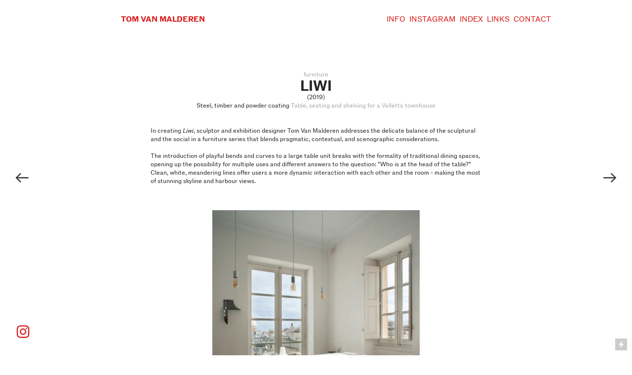

--- FILE ---
content_type: text/html; charset=UTF-8
request_url: https://tomvanmalderen.com/liwi/
body_size: 36735
content:
<!DOCTYPE html>
<!-- 

        Running on cargo.site

-->
<html lang="en" data-predefined-style="true" data-css-presets="true" data-css-preset data-typography-preset>
	<head>
<script>
				var __cargo_context__ = 'live';
				var __cargo_js_ver__ = 'c=3451682563';
				var __cargo_maint__ = false;
				
				
			</script>
					<meta http-equiv="X-UA-Compatible" content="IE=edge,chrome=1">
		<meta http-equiv="Content-Type" content="text/html; charset=utf-8">
		<meta name="viewport" content="initial-scale=1.0, maximum-scale=1.0, user-scalable=no">
		
			<meta name="robots" content="index,follow">
		<title>LIWI — Tom Van Malderen</title>
		<meta name="description" content="furnitureLIWI (2019) Steel, timber and powder coating Table, seating and shelving for a Valletta townhouse In creating Liwi, sculptor and...">
				<meta name="twitter:card" content="summary_large_image">
		<meta name="twitter:title" content="LIWI — Tom Van Malderen">
		<meta name="twitter:description" content="furnitureLIWI (2019) Steel, timber and powder coating Table, seating and shelving for a Valletta townhouse In creating Liwi, sculptor and...">
		<meta name="twitter:image" content="https://freight.cargo.site/w/1200/i/c4c7ffcf99c4ed6a6434fabc2e912ca24cdfe331a90abce929ddb6ec3ff97f0b/Tom-Van-Malderen-LIWI-01.jpg">
		<meta property="og:locale" content="en_US">
		<meta property="og:title" content="LIWI — Tom Van Malderen">
		<meta property="og:description" content="furnitureLIWI (2019) Steel, timber and powder coating Table, seating and shelving for a Valletta townhouse In creating Liwi, sculptor and...">
		<meta property="og:url" content="https://tomvanmalderen.com/LIWI">
		<meta property="og:image" content="https://freight.cargo.site/w/1200/i/c4c7ffcf99c4ed6a6434fabc2e912ca24cdfe331a90abce929ddb6ec3ff97f0b/Tom-Van-Malderen-LIWI-01.jpg">
		<meta property="og:type" content="website">

		<link rel="preconnect" href="https://static.cargo.site" crossorigin>
		<link rel="preconnect" href="https://freight.cargo.site" crossorigin>
				<link rel="preconnect" href="https://type.cargo.site" crossorigin>

		<!--<link rel="preload" href="https://static.cargo.site/assets/social/IconFont-Regular-0.9.3.woff2" as="font" type="font/woff" crossorigin>-->

		

		<link href="https://static.cargo.site/favicon/favicon.ico" rel="shortcut icon">
		<link href="https://tomvanmalderen.com/rss" rel="alternate" type="application/rss+xml" title="Tom Van Malderen feed">

		<link href="https://tomvanmalderen.com/stylesheet?c=3451682563&1705696869" id="member_stylesheet" rel="stylesheet" type="text/css" />
<style id="">@font-face{font-family:Icons;src:url(https://static.cargo.site/assets/social/IconFont-Regular-0.9.3.woff2);unicode-range:U+E000-E15C,U+F0000,U+FE0E}@font-face{font-family:Icons;src:url(https://static.cargo.site/assets/social/IconFont-Regular-0.9.3.woff2);font-weight:240;unicode-range:U+E000-E15C,U+F0000,U+FE0E}@font-face{font-family:Icons;src:url(https://static.cargo.site/assets/social/IconFont-Regular-0.9.3.woff2);unicode-range:U+E000-E15C,U+F0000,U+FE0E;font-weight:400}@font-face{font-family:Icons;src:url(https://static.cargo.site/assets/social/IconFont-Regular-0.9.3.woff2);unicode-range:U+E000-E15C,U+F0000,U+FE0E;font-weight:600}@font-face{font-family:Icons;src:url(https://static.cargo.site/assets/social/IconFont-Regular-0.9.3.woff2);unicode-range:U+E000-E15C,U+F0000,U+FE0E;font-weight:800}@font-face{font-family:Icons;src:url(https://static.cargo.site/assets/social/IconFont-Regular-0.9.3.woff2);unicode-range:U+E000-E15C,U+F0000,U+FE0E;font-style:italic}@font-face{font-family:Icons;src:url(https://static.cargo.site/assets/social/IconFont-Regular-0.9.3.woff2);unicode-range:U+E000-E15C,U+F0000,U+FE0E;font-weight:200;font-style:italic}@font-face{font-family:Icons;src:url(https://static.cargo.site/assets/social/IconFont-Regular-0.9.3.woff2);unicode-range:U+E000-E15C,U+F0000,U+FE0E;font-weight:400;font-style:italic}@font-face{font-family:Icons;src:url(https://static.cargo.site/assets/social/IconFont-Regular-0.9.3.woff2);unicode-range:U+E000-E15C,U+F0000,U+FE0E;font-weight:600;font-style:italic}@font-face{font-family:Icons;src:url(https://static.cargo.site/assets/social/IconFont-Regular-0.9.3.woff2);unicode-range:U+E000-E15C,U+F0000,U+FE0E;font-weight:800;font-style:italic}body.iconfont-loading,body.iconfont-loading *{color:transparent!important}body{-moz-osx-font-smoothing:grayscale;-webkit-font-smoothing:antialiased;-webkit-text-size-adjust:none}body.no-scroll{overflow:hidden}/*!
 * Content
 */.page{word-wrap:break-word}:focus{outline:0}.pointer-events-none{pointer-events:none}.pointer-events-auto{pointer-events:auto}.pointer-events-none .page_content .audio-player,.pointer-events-none .page_content .shop_product,.pointer-events-none .page_content a,.pointer-events-none .page_content audio,.pointer-events-none .page_content button,.pointer-events-none .page_content details,.pointer-events-none .page_content iframe,.pointer-events-none .page_content img,.pointer-events-none .page_content input,.pointer-events-none .page_content video{pointer-events:auto}.pointer-events-none .page_content *>a,.pointer-events-none .page_content>a{position:relative}s *{text-transform:inherit}#toolset{position:fixed;bottom:10px;right:10px;z-index:8}.mobile #toolset,.template_site_inframe #toolset{display:none}#toolset a{display:block;height:24px;width:24px;margin:0;padding:0;text-decoration:none;background:rgba(0,0,0,.2)}#toolset a:hover{background:rgba(0,0,0,.8)}[data-adminview] #toolset a,[data-adminview] #toolset_admin a{background:rgba(0,0,0,.04);pointer-events:none;cursor:default}#toolset_admin a:active{background:rgba(0,0,0,.7)}#toolset_admin a svg>*{transform:scale(1.1) translate(0,-.5px);transform-origin:50% 50%}#toolset_admin a svg{pointer-events:none;width:100%!important;height:auto!important}#following-container{overflow:auto;-webkit-overflow-scrolling:touch}#following-container iframe{height:100%;width:100%;position:absolute;top:0;left:0;right:0;bottom:0}:root{--following-width:-400px;--following-animation-duration:450ms}@keyframes following-open{0%{transform:translateX(0)}100%{transform:translateX(var(--following-width))}}@keyframes following-open-inverse{0%{transform:translateX(0)}100%{transform:translateX(calc(-1 * var(--following-width)))}}@keyframes following-close{0%{transform:translateX(var(--following-width))}100%{transform:translateX(0)}}@keyframes following-close-inverse{0%{transform:translateX(calc(-1 * var(--following-width)))}100%{transform:translateX(0)}}body.animate-left{animation:following-open var(--following-animation-duration);animation-fill-mode:both;animation-timing-function:cubic-bezier(.24,1,.29,1)}#following-container.animate-left{animation:following-close-inverse var(--following-animation-duration);animation-fill-mode:both;animation-timing-function:cubic-bezier(.24,1,.29,1)}#following-container.animate-left #following-frame{animation:following-close var(--following-animation-duration);animation-fill-mode:both;animation-timing-function:cubic-bezier(.24,1,.29,1)}body.animate-right{animation:following-close var(--following-animation-duration);animation-fill-mode:both;animation-timing-function:cubic-bezier(.24,1,.29,1)}#following-container.animate-right{animation:following-open-inverse var(--following-animation-duration);animation-fill-mode:both;animation-timing-function:cubic-bezier(.24,1,.29,1)}#following-container.animate-right #following-frame{animation:following-open var(--following-animation-duration);animation-fill-mode:both;animation-timing-function:cubic-bezier(.24,1,.29,1)}.slick-slider{position:relative;display:block;-moz-box-sizing:border-box;box-sizing:border-box;-webkit-user-select:none;-moz-user-select:none;-ms-user-select:none;user-select:none;-webkit-touch-callout:none;-khtml-user-select:none;-ms-touch-action:pan-y;touch-action:pan-y;-webkit-tap-highlight-color:transparent}.slick-list{position:relative;display:block;overflow:hidden;margin:0;padding:0}.slick-list:focus{outline:0}.slick-list.dragging{cursor:pointer;cursor:hand}.slick-slider .slick-list,.slick-slider .slick-track{transform:translate3d(0,0,0);will-change:transform}.slick-track{position:relative;top:0;left:0;display:block}.slick-track:after,.slick-track:before{display:table;content:'';width:1px;height:1px;margin-top:-1px;margin-left:-1px}.slick-track:after{clear:both}.slick-loading .slick-track{visibility:hidden}.slick-slide{display:none;float:left;height:100%;min-height:1px}[dir=rtl] .slick-slide{float:right}.content .slick-slide img{display:inline-block}.content .slick-slide img:not(.image-zoom){cursor:pointer}.content .scrub .slick-list,.content .scrub .slick-slide img:not(.image-zoom){cursor:ew-resize}body.slideshow-scrub-dragging *{cursor:ew-resize!important}.content .slick-slide img:not([src]),.content .slick-slide img[src='']{width:100%;height:auto}.slick-slide.slick-loading img{display:none}.slick-slide.dragging img{pointer-events:none}.slick-initialized .slick-slide{display:block}.slick-loading .slick-slide{visibility:hidden}.slick-vertical .slick-slide{display:block;height:auto;border:1px solid transparent}.slick-arrow.slick-hidden{display:none}.slick-arrow{position:absolute;z-index:9;width:0;top:0;height:100%;cursor:pointer;will-change:opacity;-webkit-transition:opacity 333ms cubic-bezier(.4,0,.22,1);transition:opacity 333ms cubic-bezier(.4,0,.22,1)}.slick-arrow.hidden{opacity:0}.slick-arrow svg{position:absolute;width:36px;height:36px;top:0;left:0;right:0;bottom:0;margin:auto;transform:translate(.25px,.25px)}.slick-arrow svg.right-arrow{transform:translate(.25px,.25px) scaleX(-1)}.slick-arrow svg:active{opacity:.75}.slick-arrow svg .arrow-shape{fill:none!important;stroke:#fff;stroke-linecap:square}.slick-arrow svg .arrow-outline{fill:none!important;stroke-width:2.5px;stroke:rgba(0,0,0,.6);stroke-linecap:square}.slick-arrow.slick-next{right:0;text-align:right}.slick-next svg,.wallpaper-navigation .slick-next svg{margin-right:10px}.mobile .slick-next svg{margin-right:10px}.slick-arrow.slick-prev{text-align:left}.slick-prev svg,.wallpaper-navigation .slick-prev svg{margin-left:10px}.mobile .slick-prev svg{margin-left:10px}.loading_animation{display:none;vertical-align:middle;z-index:15;line-height:0;pointer-events:none;border-radius:100%}.loading_animation.hidden{display:none}.loading_animation.pulsing{opacity:0;display:inline-block;animation-delay:.1s;-webkit-animation-delay:.1s;-moz-animation-delay:.1s;animation-duration:12s;animation-iteration-count:infinite;animation:fade-pulse-in .5s ease-in-out;-moz-animation:fade-pulse-in .5s ease-in-out;-webkit-animation:fade-pulse-in .5s ease-in-out;-webkit-animation-fill-mode:forwards;-moz-animation-fill-mode:forwards;animation-fill-mode:forwards}.loading_animation.pulsing.no-delay{animation-delay:0s;-webkit-animation-delay:0s;-moz-animation-delay:0s}.loading_animation div{border-radius:100%}.loading_animation div svg{max-width:100%;height:auto}.loading_animation div,.loading_animation div svg{width:20px;height:20px}.loading_animation.full-width svg{width:100%;height:auto}.loading_animation.full-width.big svg{width:100px;height:100px}.loading_animation div svg>*{fill:#ccc}.loading_animation div{-webkit-animation:spin-loading 12s ease-out;-webkit-animation-iteration-count:infinite;-moz-animation:spin-loading 12s ease-out;-moz-animation-iteration-count:infinite;animation:spin-loading 12s ease-out;animation-iteration-count:infinite}.loading_animation.hidden{display:none}[data-backdrop] .loading_animation{position:absolute;top:15px;left:15px;z-index:99}.loading_animation.position-absolute.middle{top:calc(50% - 10px);left:calc(50% - 10px)}.loading_animation.position-absolute.topleft{top:0;left:0}.loading_animation.position-absolute.middleright{top:calc(50% - 10px);right:1rem}.loading_animation.position-absolute.middleleft{top:calc(50% - 10px);left:1rem}.loading_animation.gray div svg>*{fill:#999}.loading_animation.gray-dark div svg>*{fill:#666}.loading_animation.gray-darker div svg>*{fill:#555}.loading_animation.gray-light div svg>*{fill:#ccc}.loading_animation.white div svg>*{fill:rgba(255,255,255,.85)}.loading_animation.blue div svg>*{fill:#698fff}.loading_animation.inline{display:inline-block;margin-bottom:.5ex}.loading_animation.inline.left{margin-right:.5ex}@-webkit-keyframes fade-pulse-in{0%{opacity:0}50%{opacity:.5}100%{opacity:1}}@-moz-keyframes fade-pulse-in{0%{opacity:0}50%{opacity:.5}100%{opacity:1}}@keyframes fade-pulse-in{0%{opacity:0}50%{opacity:.5}100%{opacity:1}}@-webkit-keyframes pulsate{0%{opacity:1}50%{opacity:0}100%{opacity:1}}@-moz-keyframes pulsate{0%{opacity:1}50%{opacity:0}100%{opacity:1}}@keyframes pulsate{0%{opacity:1}50%{opacity:0}100%{opacity:1}}@-webkit-keyframes spin-loading{0%{transform:rotate(0)}9%{transform:rotate(1050deg)}18%{transform:rotate(-1090deg)}20%{transform:rotate(-1080deg)}23%{transform:rotate(-1080deg)}28%{transform:rotate(-1095deg)}29%{transform:rotate(-1065deg)}34%{transform:rotate(-1080deg)}35%{transform:rotate(-1050deg)}40%{transform:rotate(-1065deg)}41%{transform:rotate(-1035deg)}44%{transform:rotate(-1035deg)}47%{transform:rotate(-2160deg)}50%{transform:rotate(-2160deg)}56%{transform:rotate(45deg)}60%{transform:rotate(45deg)}80%{transform:rotate(6120deg)}100%{transform:rotate(0)}}@keyframes spin-loading{0%{transform:rotate(0)}9%{transform:rotate(1050deg)}18%{transform:rotate(-1090deg)}20%{transform:rotate(-1080deg)}23%{transform:rotate(-1080deg)}28%{transform:rotate(-1095deg)}29%{transform:rotate(-1065deg)}34%{transform:rotate(-1080deg)}35%{transform:rotate(-1050deg)}40%{transform:rotate(-1065deg)}41%{transform:rotate(-1035deg)}44%{transform:rotate(-1035deg)}47%{transform:rotate(-2160deg)}50%{transform:rotate(-2160deg)}56%{transform:rotate(45deg)}60%{transform:rotate(45deg)}80%{transform:rotate(6120deg)}100%{transform:rotate(0)}}[grid-row]{align-items:flex-start;box-sizing:border-box;display:-webkit-box;display:-webkit-flex;display:-ms-flexbox;display:flex;-webkit-flex-wrap:wrap;-ms-flex-wrap:wrap;flex-wrap:wrap}[grid-col]{box-sizing:border-box}[grid-row] [grid-col].empty:after{content:"\0000A0";cursor:text}body.mobile[data-adminview=content-editproject] [grid-row] [grid-col].empty:after{display:none}[grid-col=auto]{-webkit-box-flex:1;-webkit-flex:1;-ms-flex:1;flex:1}[grid-col=x12]{width:100%}[grid-col=x11]{width:50%}[grid-col=x10]{width:33.33%}[grid-col=x9]{width:25%}[grid-col=x8]{width:20%}[grid-col=x7]{width:16.666666667%}[grid-col=x6]{width:14.285714286%}[grid-col=x5]{width:12.5%}[grid-col=x4]{width:11.111111111%}[grid-col=x3]{width:10%}[grid-col=x2]{width:9.090909091%}[grid-col=x1]{width:8.333333333%}[grid-col="1"]{width:8.33333%}[grid-col="2"]{width:16.66667%}[grid-col="3"]{width:25%}[grid-col="4"]{width:33.33333%}[grid-col="5"]{width:41.66667%}[grid-col="6"]{width:50%}[grid-col="7"]{width:58.33333%}[grid-col="8"]{width:66.66667%}[grid-col="9"]{width:75%}[grid-col="10"]{width:83.33333%}[grid-col="11"]{width:91.66667%}[grid-col="12"]{width:100%}body.mobile [grid-responsive] [grid-col]{width:100%;-webkit-box-flex:none;-webkit-flex:none;-ms-flex:none;flex:none}[data-ce-host=true][contenteditable=true] [grid-pad]{pointer-events:none}[data-ce-host=true][contenteditable=true] [grid-pad]>*{pointer-events:auto}[grid-pad="0"]{padding:0}[grid-pad="0.25"]{padding:.125rem}[grid-pad="0.5"]{padding:.25rem}[grid-pad="0.75"]{padding:.375rem}[grid-pad="1"]{padding:.5rem}[grid-pad="1.25"]{padding:.625rem}[grid-pad="1.5"]{padding:.75rem}[grid-pad="1.75"]{padding:.875rem}[grid-pad="2"]{padding:1rem}[grid-pad="2.5"]{padding:1.25rem}[grid-pad="3"]{padding:1.5rem}[grid-pad="3.5"]{padding:1.75rem}[grid-pad="4"]{padding:2rem}[grid-pad="5"]{padding:2.5rem}[grid-pad="6"]{padding:3rem}[grid-pad="7"]{padding:3.5rem}[grid-pad="8"]{padding:4rem}[grid-pad="9"]{padding:4.5rem}[grid-pad="10"]{padding:5rem}[grid-gutter="0"]{margin:0}[grid-gutter="0.5"]{margin:-.25rem}[grid-gutter="1"]{margin:-.5rem}[grid-gutter="1.5"]{margin:-.75rem}[grid-gutter="2"]{margin:-1rem}[grid-gutter="2.5"]{margin:-1.25rem}[grid-gutter="3"]{margin:-1.5rem}[grid-gutter="3.5"]{margin:-1.75rem}[grid-gutter="4"]{margin:-2rem}[grid-gutter="5"]{margin:-2.5rem}[grid-gutter="6"]{margin:-3rem}[grid-gutter="7"]{margin:-3.5rem}[grid-gutter="8"]{margin:-4rem}[grid-gutter="10"]{margin:-5rem}[grid-gutter="12"]{margin:-6rem}[grid-gutter="14"]{margin:-7rem}[grid-gutter="16"]{margin:-8rem}[grid-gutter="18"]{margin:-9rem}[grid-gutter="20"]{margin:-10rem}small{max-width:100%;text-decoration:inherit}img:not([src]),img[src='']{outline:1px solid rgba(177,177,177,.4);outline-offset:-1px;content:url([data-uri])}img.image-zoom{cursor:-webkit-zoom-in;cursor:-moz-zoom-in;cursor:zoom-in}#imprimatur{color:#333;font-size:10px;font-family:-apple-system,BlinkMacSystemFont,"Segoe UI",Roboto,Oxygen,Ubuntu,Cantarell,"Open Sans","Helvetica Neue",sans-serif,"Sans Serif",Icons;/*!System*/position:fixed;opacity:.3;right:-28px;bottom:160px;transform:rotate(270deg);-ms-transform:rotate(270deg);-webkit-transform:rotate(270deg);z-index:8;text-transform:uppercase;color:#999;opacity:.5;padding-bottom:2px;text-decoration:none}.mobile #imprimatur{display:none}bodycopy cargo-link a{font-family:-apple-system,BlinkMacSystemFont,"Segoe UI",Roboto,Oxygen,Ubuntu,Cantarell,"Open Sans","Helvetica Neue",sans-serif,"Sans Serif",Icons;/*!System*/font-size:12px;font-style:normal;font-weight:400;transform:rotate(270deg);text-decoration:none;position:fixed!important;right:-27px;bottom:100px;text-decoration:none;letter-spacing:normal;background:0 0;border:0;border-bottom:0;outline:0}/*! PhotoSwipe Default UI CSS by Dmitry Semenov | photoswipe.com | MIT license */.pswp--has_mouse .pswp__button--arrow--left,.pswp--has_mouse .pswp__button--arrow--right,.pswp__ui{visibility:visible}.pswp--minimal--dark .pswp__top-bar,.pswp__button{background:0 0}.pswp,.pswp__bg,.pswp__container,.pswp__img--placeholder,.pswp__zoom-wrap,.quick-view-navigation{-webkit-backface-visibility:hidden}.pswp__button{cursor:pointer;opacity:1;-webkit-appearance:none;transition:opacity .2s;-webkit-box-shadow:none;box-shadow:none}.pswp__button-close>svg{top:10px;right:10px;margin-left:auto}.pswp--touch .quick-view-navigation{display:none}.pswp__ui{-webkit-font-smoothing:auto;opacity:1;z-index:1550}.quick-view-navigation{will-change:opacity;-webkit-transition:opacity 333ms cubic-bezier(.4,0,.22,1);transition:opacity 333ms cubic-bezier(.4,0,.22,1)}.quick-view-navigation .pswp__group .pswp__button{pointer-events:auto}.pswp__button>svg{position:absolute;width:36px;height:36px}.quick-view-navigation .pswp__group:active svg{opacity:.75}.pswp__button svg .shape-shape{fill:#fff}.pswp__button svg .shape-outline{fill:#000}.pswp__button-prev>svg{top:0;bottom:0;left:10px;margin:auto}.pswp__button-next>svg{top:0;bottom:0;right:10px;margin:auto}.quick-view-navigation .pswp__group .pswp__button-prev{position:absolute;left:0;top:0;width:0;height:100%}.quick-view-navigation .pswp__group .pswp__button-next{position:absolute;right:0;top:0;width:0;height:100%}.quick-view-navigation .close-button,.quick-view-navigation .left-arrow,.quick-view-navigation .right-arrow{transform:translate(.25px,.25px)}.quick-view-navigation .right-arrow{transform:translate(.25px,.25px) scaleX(-1)}.pswp__button svg .shape-outline{fill:transparent!important;stroke:#000;stroke-width:2.5px;stroke-linecap:square}.pswp__button svg .shape-shape{fill:transparent!important;stroke:#fff;stroke-width:1.5px;stroke-linecap:square}.pswp__bg,.pswp__scroll-wrap,.pswp__zoom-wrap{width:100%;position:absolute}.quick-view-navigation .pswp__group .pswp__button-close{margin:0}.pswp__container,.pswp__item,.pswp__zoom-wrap{right:0;bottom:0;top:0;position:absolute;left:0}.pswp__ui--hidden .pswp__button{opacity:.001}.pswp__ui--hidden .pswp__button,.pswp__ui--hidden .pswp__button *{pointer-events:none}.pswp .pswp__ui.pswp__ui--displaynone{display:none}.pswp__element--disabled{display:none!important}/*! PhotoSwipe main CSS by Dmitry Semenov | photoswipe.com | MIT license */.pswp{position:fixed;display:none;height:100%;width:100%;top:0;left:0;right:0;bottom:0;margin:auto;-ms-touch-action:none;touch-action:none;z-index:9999999;-webkit-text-size-adjust:100%;line-height:initial;letter-spacing:initial;outline:0}.pswp img{max-width:none}.pswp--zoom-disabled .pswp__img{cursor:default!important}.pswp--animate_opacity{opacity:.001;will-change:opacity;-webkit-transition:opacity 333ms cubic-bezier(.4,0,.22,1);transition:opacity 333ms cubic-bezier(.4,0,.22,1)}.pswp--open{display:block}.pswp--zoom-allowed .pswp__img{cursor:-webkit-zoom-in;cursor:-moz-zoom-in;cursor:zoom-in}.pswp--zoomed-in .pswp__img{cursor:-webkit-grab;cursor:-moz-grab;cursor:grab}.pswp--dragging .pswp__img{cursor:-webkit-grabbing;cursor:-moz-grabbing;cursor:grabbing}.pswp__bg{left:0;top:0;height:100%;opacity:0;transform:translateZ(0);will-change:opacity}.pswp__scroll-wrap{left:0;top:0;height:100%}.pswp__container,.pswp__zoom-wrap{-ms-touch-action:none;touch-action:none}.pswp__container,.pswp__img{-webkit-user-select:none;-moz-user-select:none;-ms-user-select:none;user-select:none;-webkit-tap-highlight-color:transparent;-webkit-touch-callout:none}.pswp__zoom-wrap{-webkit-transform-origin:left top;-ms-transform-origin:left top;transform-origin:left top;-webkit-transition:-webkit-transform 222ms cubic-bezier(.4,0,.22,1);transition:transform 222ms cubic-bezier(.4,0,.22,1)}.pswp__bg{-webkit-transition:opacity 222ms cubic-bezier(.4,0,.22,1);transition:opacity 222ms cubic-bezier(.4,0,.22,1)}.pswp--animated-in .pswp__bg,.pswp--animated-in .pswp__zoom-wrap{-webkit-transition:none;transition:none}.pswp--hide-overflow .pswp__scroll-wrap,.pswp--hide-overflow.pswp{overflow:hidden}.pswp__img{position:absolute;width:auto;height:auto;top:0;left:0}.pswp__img--placeholder--blank{background:#222}.pswp--ie .pswp__img{width:100%!important;height:auto!important;left:0;top:0}.pswp__ui--idle{opacity:0}.pswp__error-msg{position:absolute;left:0;top:50%;width:100%;text-align:center;font-size:14px;line-height:16px;margin-top:-8px;color:#ccc}.pswp__error-msg a{color:#ccc;text-decoration:underline}.pswp__error-msg{font-family:-apple-system,BlinkMacSystemFont,"Segoe UI",Roboto,Oxygen,Ubuntu,Cantarell,"Open Sans","Helvetica Neue",sans-serif}.quick-view.mouse-down .iframe-item{pointer-events:none!important}.quick-view-caption-positioner{pointer-events:none;width:100%;height:100%}.quick-view-caption-wrapper{margin:auto;position:absolute;bottom:0;left:0;right:0}.quick-view-horizontal-align-left .quick-view-caption-wrapper{margin-left:0}.quick-view-horizontal-align-right .quick-view-caption-wrapper{margin-right:0}[data-quick-view-caption]{transition:.1s opacity ease-in-out;position:absolute;bottom:0;left:0;right:0}.quick-view-horizontal-align-left [data-quick-view-caption]{text-align:left}.quick-view-horizontal-align-right [data-quick-view-caption]{text-align:right}.quick-view-caption{transition:.1s opacity ease-in-out}.quick-view-caption>*{display:inline-block}.quick-view-caption *{pointer-events:auto}.quick-view-caption.hidden{opacity:0}.shop_product .dropdown_wrapper{flex:0 0 100%;position:relative}.shop_product select{appearance:none;-moz-appearance:none;-webkit-appearance:none;outline:0;-webkit-font-smoothing:antialiased;-moz-osx-font-smoothing:grayscale;cursor:pointer;border-radius:0;white-space:nowrap;overflow:hidden!important;text-overflow:ellipsis}.shop_product select.dropdown::-ms-expand{display:none}.shop_product a{cursor:pointer;border-bottom:none;text-decoration:none}.shop_product a.out-of-stock{pointer-events:none}body.audio-player-dragging *{cursor:ew-resize!important}.audio-player{display:inline-flex;flex:1 0 calc(100% - 2px);width:calc(100% - 2px)}.audio-player .button{height:100%;flex:0 0 3.3rem;display:flex}.audio-player .separator{left:3.3rem;height:100%}.audio-player .buffer{width:0%;height:100%;transition:left .3s linear,width .3s linear}.audio-player.seeking .buffer{transition:left 0s,width 0s}.audio-player.seeking{user-select:none;-webkit-user-select:none;cursor:ew-resize}.audio-player.seeking *{user-select:none;-webkit-user-select:none;cursor:ew-resize}.audio-player .bar{overflow:hidden;display:flex;justify-content:space-between;align-content:center;flex-grow:1}.audio-player .progress{width:0%;height:100%;transition:width .3s linear}.audio-player.seeking .progress{transition:width 0s}.audio-player .pause,.audio-player .play{cursor:pointer;height:100%}.audio-player .note-icon{margin:auto 0;order:2;flex:0 1 auto}.audio-player .title{white-space:nowrap;overflow:hidden;text-overflow:ellipsis;pointer-events:none;user-select:none;padding:.5rem 0 .5rem 1rem;margin:auto auto auto 0;flex:0 3 auto;min-width:0;width:100%}.audio-player .total-time{flex:0 1 auto;margin:auto 0}.audio-player .current-time,.audio-player .play-text{flex:0 1 auto;margin:auto 0}.audio-player .stream-anim{user-select:none;margin:auto auto auto 0}.audio-player .stream-anim span{display:inline-block}.audio-player .buffer,.audio-player .current-time,.audio-player .note-svg,.audio-player .play-text,.audio-player .separator,.audio-player .total-time{user-select:none;pointer-events:none}.audio-player .buffer,.audio-player .play-text,.audio-player .progress{position:absolute}.audio-player,.audio-player .bar,.audio-player .button,.audio-player .current-time,.audio-player .note-icon,.audio-player .pause,.audio-player .play,.audio-player .total-time{position:relative}body.mobile .audio-player,body.mobile .audio-player *{-webkit-touch-callout:none}#standalone-admin-frame{border:0;width:400px;position:absolute;right:0;top:0;height:100vh;z-index:99}body[standalone-admin=true] #standalone-admin-frame{transform:translate(0,0)}body[standalone-admin=true] .main_container{width:calc(100% - 400px)}body[standalone-admin=false] #standalone-admin-frame{transform:translate(100%,0)}body[standalone-admin=false] .main_container{width:100%}.toggle_standaloneAdmin{position:fixed;top:0;right:400px;height:40px;width:40px;z-index:999;cursor:pointer;background-color:rgba(0,0,0,.4)}.toggle_standaloneAdmin:active{opacity:.7}body[standalone-admin=false] .toggle_standaloneAdmin{right:0}.toggle_standaloneAdmin *{color:#fff;fill:#fff}.toggle_standaloneAdmin svg{padding:6px;width:100%;height:100%;opacity:.85}body[standalone-admin=false] .toggle_standaloneAdmin #close,body[standalone-admin=true] .toggle_standaloneAdmin #backdropsettings{display:none}.toggle_standaloneAdmin>div{width:100%;height:100%}#admin_toggle_button{position:fixed;top:50%;transform:translate(0,-50%);right:400px;height:36px;width:12px;z-index:999;cursor:pointer;background-color:rgba(0,0,0,.09);padding-left:2px;margin-right:5px}#admin_toggle_button .bar{content:'';background:rgba(0,0,0,.09);position:fixed;width:5px;bottom:0;top:0;z-index:10}#admin_toggle_button:active{background:rgba(0,0,0,.065)}#admin_toggle_button *{color:#fff;fill:#fff}#admin_toggle_button svg{padding:0;width:16px;height:36px;margin-left:1px;opacity:1}#admin_toggle_button svg *{fill:#fff;opacity:1}#admin_toggle_button[data-state=closed] .toggle_admin_close{display:none}#admin_toggle_button[data-state=closed],#admin_toggle_button[data-state=closed] .toggle_admin_open{width:20px;cursor:pointer;margin:0}#admin_toggle_button[data-state=closed] svg{margin-left:2px}#admin_toggle_button[data-state=open] .toggle_admin_open{display:none}select,select *{text-rendering:auto!important}b b{font-weight:inherit}*{-webkit-box-sizing:border-box;-moz-box-sizing:border-box;box-sizing:border-box}customhtml>*{position:relative;z-index:10}body,html{min-height:100vh;margin:0;padding:0}html{touch-action:manipulation;position:relative;background-color:#fff}.main_container{min-height:100vh;width:100%;overflow:hidden}.container{display:-webkit-box;display:-webkit-flex;display:-moz-box;display:-ms-flexbox;display:flex;-webkit-flex-wrap:wrap;-moz-flex-wrap:wrap;-ms-flex-wrap:wrap;flex-wrap:wrap;max-width:100%;width:100%;overflow:visible}.container{align-items:flex-start;-webkit-align-items:flex-start}.page{z-index:2}.page ul li>text-limit{display:block}.content,.content_container,.pinned{-webkit-flex:1 0 auto;-moz-flex:1 0 auto;-ms-flex:1 0 auto;flex:1 0 auto;max-width:100%}.content_container{width:100%}.content_container.full_height{min-height:100vh}.page_background{position:absolute;top:0;left:0;width:100%;height:100%}.page_container{position:relative;overflow:visible;width:100%}.backdrop{position:absolute;top:0;z-index:1;width:100%;height:100%;max-height:100vh}.backdrop>div{position:absolute;top:0;left:0;width:100%;height:100%;-webkit-backface-visibility:hidden;backface-visibility:hidden;transform:translate3d(0,0,0);contain:strict}[data-backdrop].backdrop>div[data-overflowing]{max-height:100vh;position:absolute;top:0;left:0}body.mobile [split-responsive]{display:flex;flex-direction:column}body.mobile [split-responsive] .container{width:100%;order:2}body.mobile [split-responsive] .backdrop{position:relative;height:50vh;width:100%;order:1}body.mobile [split-responsive] [data-auxiliary].backdrop{position:absolute;height:50vh;width:100%;order:1}.page{position:relative;z-index:2}img[data-align=left]{float:left}img[data-align=right]{float:right}[data-rotation]{transform-origin:center center}.content .page_content:not([contenteditable=true]) [data-draggable]{pointer-events:auto!important;backface-visibility:hidden}.preserve-3d{-moz-transform-style:preserve-3d;transform-style:preserve-3d}.content .page_content:not([contenteditable=true]) [data-draggable] iframe{pointer-events:none!important}.dragging-active iframe{pointer-events:none!important}.content .page_content:not([contenteditable=true]) [data-draggable]:active{opacity:1}.content .scroll-transition-fade{transition:transform 1s ease-in-out,opacity .8s ease-in-out}.content .scroll-transition-fade.below-viewport{opacity:0;transform:translateY(40px)}.mobile.full_width .page_container:not([split-layout]) .container_width{width:100%}[data-view=pinned_bottom] .bottom_pin_invisibility{visibility:hidden}.pinned{position:relative;width:100%}.pinned .page_container.accommodate:not(.fixed):not(.overlay){z-index:2}.pinned .page_container.overlay{position:absolute;z-index:4}.pinned .page_container.overlay.fixed{position:fixed}.pinned .page_container.overlay.fixed .page{max-height:100vh;-webkit-overflow-scrolling:touch}.pinned .page_container.overlay.fixed .page.allow-scroll{overflow-y:auto;overflow-x:hidden}.pinned .page_container.overlay.fixed .page.allow-scroll{align-items:flex-start;-webkit-align-items:flex-start}.pinned .page_container .page.allow-scroll::-webkit-scrollbar{width:0;background:0 0;display:none}.pinned.pinned_top .page_container.overlay{left:0;top:0}.pinned.pinned_bottom .page_container.overlay{left:0;bottom:0}div[data-container=set]:empty{margin-top:1px}.thumbnails{position:relative;z-index:1}[thumbnails=grid]{align-items:baseline}[thumbnails=justify] .thumbnail{box-sizing:content-box}[thumbnails][data-padding-zero] .thumbnail{margin-bottom:-1px}[thumbnails=montessori] .thumbnail{pointer-events:auto;position:absolute}[thumbnails] .thumbnail>a{display:block;text-decoration:none}[thumbnails=montessori]{height:0}[thumbnails][data-resizing],[thumbnails][data-resizing] *{cursor:nwse-resize}[thumbnails] .thumbnail .resize-handle{cursor:nwse-resize;width:26px;height:26px;padding:5px;position:absolute;opacity:.75;right:-1px;bottom:-1px;z-index:100}[thumbnails][data-resizing] .resize-handle{display:none}[thumbnails] .thumbnail .resize-handle svg{position:absolute;top:0;left:0}[thumbnails] .thumbnail .resize-handle:hover{opacity:1}[data-can-move].thumbnail .resize-handle svg .resize_path_outline{fill:#fff}[data-can-move].thumbnail .resize-handle svg .resize_path{fill:#000}[thumbnails=montessori] .thumbnail_sizer{height:0;width:100%;position:relative;padding-bottom:100%;pointer-events:none}[thumbnails] .thumbnail img{display:block;min-height:3px;margin-bottom:0}[thumbnails] .thumbnail img:not([src]),img[src=""]{margin:0!important;width:100%;min-height:3px;height:100%!important;position:absolute}[aspect-ratio="1x1"].thumb_image{height:0;padding-bottom:100%;overflow:hidden}[aspect-ratio="4x3"].thumb_image{height:0;padding-bottom:75%;overflow:hidden}[aspect-ratio="16x9"].thumb_image{height:0;padding-bottom:56.25%;overflow:hidden}[thumbnails] .thumb_image{width:100%;position:relative}[thumbnails][thumbnail-vertical-align=top]{align-items:flex-start}[thumbnails][thumbnail-vertical-align=middle]{align-items:center}[thumbnails][thumbnail-vertical-align=bottom]{align-items:baseline}[thumbnails][thumbnail-horizontal-align=left]{justify-content:flex-start}[thumbnails][thumbnail-horizontal-align=middle]{justify-content:center}[thumbnails][thumbnail-horizontal-align=right]{justify-content:flex-end}.thumb_image.default_image>svg{position:absolute;top:0;left:0;bottom:0;right:0;width:100%;height:100%}.thumb_image.default_image{outline:1px solid #ccc;outline-offset:-1px;position:relative}.mobile.full_width [data-view=Thumbnail] .thumbnails_width{width:100%}.content [data-draggable] a:active,.content [data-draggable] img:active{opacity:initial}.content .draggable-dragging{opacity:initial}[data-draggable].draggable_visible{visibility:visible}[data-draggable].draggable_hidden{visibility:hidden}.gallery_card [data-draggable],.marquee [data-draggable]{visibility:inherit}[data-draggable]{visibility:visible;background-color:rgba(0,0,0,.003)}#site_menu_panel_container .image-gallery:not(.initialized){height:0;padding-bottom:100%;min-height:initial}.image-gallery:not(.initialized){min-height:100vh;visibility:hidden;width:100%}.image-gallery .gallery_card img{display:block;width:100%;height:auto}.image-gallery .gallery_card{transform-origin:center}.image-gallery .gallery_card.dragging{opacity:.1;transform:initial!important}.image-gallery:not([image-gallery=slideshow]) .gallery_card iframe:only-child,.image-gallery:not([image-gallery=slideshow]) .gallery_card video:only-child{width:100%;height:100%;top:0;left:0;position:absolute}.image-gallery[image-gallery=slideshow] .gallery_card video[muted][autoplay]:not([controls]),.image-gallery[image-gallery=slideshow] .gallery_card video[muted][data-autoplay]:not([controls]){pointer-events:none}.image-gallery [image-gallery-pad="0"] video:only-child{object-fit:cover;height:calc(100% + 1px)}div.image-gallery>a,div.image-gallery>iframe,div.image-gallery>img,div.image-gallery>video{display:none}[image-gallery-row]{align-items:flex-start;box-sizing:border-box;display:-webkit-box;display:-webkit-flex;display:-ms-flexbox;display:flex;-webkit-flex-wrap:wrap;-ms-flex-wrap:wrap;flex-wrap:wrap}.image-gallery .gallery_card_image{width:100%;position:relative}[data-predefined-style=true] .image-gallery a.gallery_card{display:block;border:none}[image-gallery-col]{box-sizing:border-box}[image-gallery-col=x12]{width:100%}[image-gallery-col=x11]{width:50%}[image-gallery-col=x10]{width:33.33%}[image-gallery-col=x9]{width:25%}[image-gallery-col=x8]{width:20%}[image-gallery-col=x7]{width:16.666666667%}[image-gallery-col=x6]{width:14.285714286%}[image-gallery-col=x5]{width:12.5%}[image-gallery-col=x4]{width:11.111111111%}[image-gallery-col=x3]{width:10%}[image-gallery-col=x2]{width:9.090909091%}[image-gallery-col=x1]{width:8.333333333%}.content .page_content [image-gallery-pad].image-gallery{pointer-events:none}.content .page_content [image-gallery-pad].image-gallery .gallery_card_image>*,.content .page_content [image-gallery-pad].image-gallery .gallery_image_caption{pointer-events:auto}.content .page_content [image-gallery-pad="0"]{padding:0}.content .page_content [image-gallery-pad="0.25"]{padding:.125rem}.content .page_content [image-gallery-pad="0.5"]{padding:.25rem}.content .page_content [image-gallery-pad="0.75"]{padding:.375rem}.content .page_content [image-gallery-pad="1"]{padding:.5rem}.content .page_content [image-gallery-pad="1.25"]{padding:.625rem}.content .page_content [image-gallery-pad="1.5"]{padding:.75rem}.content .page_content [image-gallery-pad="1.75"]{padding:.875rem}.content .page_content [image-gallery-pad="2"]{padding:1rem}.content .page_content [image-gallery-pad="2.5"]{padding:1.25rem}.content .page_content [image-gallery-pad="3"]{padding:1.5rem}.content .page_content [image-gallery-pad="3.5"]{padding:1.75rem}.content .page_content [image-gallery-pad="4"]{padding:2rem}.content .page_content [image-gallery-pad="5"]{padding:2.5rem}.content .page_content [image-gallery-pad="6"]{padding:3rem}.content .page_content [image-gallery-pad="7"]{padding:3.5rem}.content .page_content [image-gallery-pad="8"]{padding:4rem}.content .page_content [image-gallery-pad="9"]{padding:4.5rem}.content .page_content [image-gallery-pad="10"]{padding:5rem}.content .page_content [image-gallery-gutter="0"]{margin:0}.content .page_content [image-gallery-gutter="0.5"]{margin:-.25rem}.content .page_content [image-gallery-gutter="1"]{margin:-.5rem}.content .page_content [image-gallery-gutter="1.5"]{margin:-.75rem}.content .page_content [image-gallery-gutter="2"]{margin:-1rem}.content .page_content [image-gallery-gutter="2.5"]{margin:-1.25rem}.content .page_content [image-gallery-gutter="3"]{margin:-1.5rem}.content .page_content [image-gallery-gutter="3.5"]{margin:-1.75rem}.content .page_content [image-gallery-gutter="4"]{margin:-2rem}.content .page_content [image-gallery-gutter="5"]{margin:-2.5rem}.content .page_content [image-gallery-gutter="6"]{margin:-3rem}.content .page_content [image-gallery-gutter="7"]{margin:-3.5rem}.content .page_content [image-gallery-gutter="8"]{margin:-4rem}.content .page_content [image-gallery-gutter="10"]{margin:-5rem}.content .page_content [image-gallery-gutter="12"]{margin:-6rem}.content .page_content [image-gallery-gutter="14"]{margin:-7rem}.content .page_content [image-gallery-gutter="16"]{margin:-8rem}.content .page_content [image-gallery-gutter="18"]{margin:-9rem}.content .page_content [image-gallery-gutter="20"]{margin:-10rem}[image-gallery=slideshow]:not(.initialized)>*{min-height:1px;opacity:0;min-width:100%}[image-gallery=slideshow][data-constrained-by=height] [image-gallery-vertical-align].slick-track{align-items:flex-start}[image-gallery=slideshow] img.image-zoom:active{opacity:initial}[image-gallery=slideshow].slick-initialized .gallery_card{pointer-events:none}[image-gallery=slideshow].slick-initialized .gallery_card.slick-current{pointer-events:auto}[image-gallery=slideshow] .gallery_card:not(.has_caption){line-height:0}.content .page_content [image-gallery=slideshow].image-gallery>*{pointer-events:auto}.content [image-gallery=slideshow].image-gallery.slick-initialized .gallery_card{overflow:hidden;margin:0;display:flex;flex-flow:row wrap;flex-shrink:0}.content [image-gallery=slideshow].image-gallery.slick-initialized .gallery_card.slick-current{overflow:visible}[image-gallery=slideshow] .gallery_image_caption{opacity:1;transition:opacity .3s;-webkit-transition:opacity .3s;width:100%;margin-left:auto;margin-right:auto;clear:both}[image-gallery-horizontal-align=left] .gallery_image_caption{text-align:left}[image-gallery-horizontal-align=middle] .gallery_image_caption{text-align:center}[image-gallery-horizontal-align=right] .gallery_image_caption{text-align:right}[image-gallery=slideshow][data-slideshow-in-transition] .gallery_image_caption{opacity:0;transition:opacity .3s;-webkit-transition:opacity .3s}[image-gallery=slideshow] .gallery_card_image{width:initial;margin:0;display:inline-block}[image-gallery=slideshow] .gallery_card img{margin:0;display:block}[image-gallery=slideshow][data-exploded]{align-items:flex-start;box-sizing:border-box;display:-webkit-box;display:-webkit-flex;display:-ms-flexbox;display:flex;-webkit-flex-wrap:wrap;-ms-flex-wrap:wrap;flex-wrap:wrap;justify-content:flex-start;align-content:flex-start}[image-gallery=slideshow][data-exploded] .gallery_card{padding:1rem;width:16.666%}[image-gallery=slideshow][data-exploded] .gallery_card_image{height:0;display:block;width:100%}[image-gallery=grid]{align-items:baseline}[image-gallery=grid] .gallery_card.has_caption .gallery_card_image{display:block}[image-gallery=grid] [image-gallery-pad="0"].gallery_card{margin-bottom:-1px}[image-gallery=grid] .gallery_card img{margin:0}[image-gallery=columns] .gallery_card img{margin:0}[image-gallery=justify]{align-items:flex-start}[image-gallery=justify] .gallery_card img{margin:0}[image-gallery=montessori][image-gallery-row]{display:block}[image-gallery=montessori] a.gallery_card,[image-gallery=montessori] div.gallery_card{position:absolute;pointer-events:auto}[image-gallery=montessori][data-can-move] .gallery_card,[image-gallery=montessori][data-can-move] .gallery_card .gallery_card_image,[image-gallery=montessori][data-can-move] .gallery_card .gallery_card_image>*{cursor:move}[image-gallery=montessori]{position:relative;height:0}[image-gallery=freeform] .gallery_card{position:relative}[image-gallery=freeform] [image-gallery-pad="0"].gallery_card{margin-bottom:-1px}[image-gallery-vertical-align]{display:flex;flex-flow:row wrap}[image-gallery-vertical-align].slick-track{display:flex;flex-flow:row nowrap}.image-gallery .slick-list{margin-bottom:-.3px}[image-gallery-vertical-align=top]{align-content:flex-start;align-items:flex-start}[image-gallery-vertical-align=middle]{align-items:center;align-content:center}[image-gallery-vertical-align=bottom]{align-content:flex-end;align-items:flex-end}[image-gallery-horizontal-align=left]{justify-content:flex-start}[image-gallery-horizontal-align=middle]{justify-content:center}[image-gallery-horizontal-align=right]{justify-content:flex-end}.image-gallery[data-resizing],.image-gallery[data-resizing] *{cursor:nwse-resize!important}.image-gallery .gallery_card .resize-handle,.image-gallery .gallery_card .resize-handle *{cursor:nwse-resize!important}.image-gallery .gallery_card .resize-handle{width:26px;height:26px;padding:5px;position:absolute;opacity:.75;right:-1px;bottom:-1px;z-index:10}.image-gallery[data-resizing] .resize-handle{display:none}.image-gallery .gallery_card .resize-handle svg{cursor:nwse-resize!important;position:absolute;top:0;left:0}.image-gallery .gallery_card .resize-handle:hover{opacity:1}[data-can-move].gallery_card .resize-handle svg .resize_path_outline{fill:#fff}[data-can-move].gallery_card .resize-handle svg .resize_path{fill:#000}[image-gallery=montessori] .thumbnail_sizer{height:0;width:100%;position:relative;padding-bottom:100%;pointer-events:none}#site_menu_button{display:block;text-decoration:none;pointer-events:auto;z-index:9;vertical-align:top;cursor:pointer;box-sizing:content-box;font-family:Icons}#site_menu_button.custom_icon{padding:0;line-height:0}#site_menu_button.custom_icon img{width:100%;height:auto}#site_menu_wrapper.disabled #site_menu_button{display:none}#site_menu_wrapper.mobile_only #site_menu_button{display:none}body.mobile #site_menu_wrapper.mobile_only:not(.disabled) #site_menu_button:not(.active){display:block}#site_menu_panel_container[data-type=cargo_menu] #site_menu_panel{display:block;position:fixed;top:0;right:0;bottom:0;left:0;z-index:10;cursor:default}.site_menu{pointer-events:auto;position:absolute;z-index:11;top:0;bottom:0;line-height:0;max-width:400px;min-width:300px;font-size:20px;text-align:left;background:rgba(20,20,20,.95);padding:20px 30px 90px 30px;overflow-y:auto;overflow-x:hidden;display:-webkit-box;display:-webkit-flex;display:-ms-flexbox;display:flex;-webkit-box-orient:vertical;-webkit-box-direction:normal;-webkit-flex-direction:column;-ms-flex-direction:column;flex-direction:column;-webkit-box-pack:start;-webkit-justify-content:flex-start;-ms-flex-pack:start;justify-content:flex-start}body.mobile #site_menu_wrapper .site_menu{-webkit-overflow-scrolling:touch;min-width:auto;max-width:100%;width:100%;padding:20px}#site_menu_wrapper[data-sitemenu-position=bottom-left] #site_menu,#site_menu_wrapper[data-sitemenu-position=top-left] #site_menu{left:0}#site_menu_wrapper[data-sitemenu-position=bottom-right] #site_menu,#site_menu_wrapper[data-sitemenu-position=top-right] #site_menu{right:0}#site_menu_wrapper[data-type=page] .site_menu{right:0;left:0;width:100%;padding:0;margin:0;background:0 0}.site_menu_wrapper.open .site_menu{display:block}.site_menu div{display:block}.site_menu a{text-decoration:none;display:inline-block;color:rgba(255,255,255,.75);max-width:100%;overflow:hidden;white-space:nowrap;text-overflow:ellipsis;line-height:1.4}.site_menu div a.active{color:rgba(255,255,255,.4)}.site_menu div.set-link>a{font-weight:700}.site_menu div.hidden{display:none}.site_menu .close{display:block;position:absolute;top:0;right:10px;font-size:60px;line-height:50px;font-weight:200;color:rgba(255,255,255,.4);cursor:pointer;user-select:none}#site_menu_panel_container .page_container{position:relative;overflow:hidden;background:0 0;z-index:2}#site_menu_panel_container .site_menu_page_wrapper{position:fixed;top:0;left:0;overflow-y:auto;-webkit-overflow-scrolling:touch;height:100%;width:100%;z-index:100}#site_menu_panel_container .site_menu_page_wrapper .backdrop{pointer-events:none}#site_menu_panel_container #site_menu_page_overlay{position:fixed;top:0;right:0;bottom:0;left:0;cursor:default;z-index:1}#shop_button{display:block;text-decoration:none;pointer-events:auto;z-index:9;vertical-align:top;cursor:pointer;box-sizing:content-box;font-family:Icons}#shop_button.custom_icon{padding:0;line-height:0}#shop_button.custom_icon img{width:100%;height:auto}#shop_button.disabled{display:none}.loading[data-loading]{display:none;position:fixed;bottom:8px;left:8px;z-index:100}.new_site_button_wrapper{font-size:1.8rem;font-weight:400;color:rgba(0,0,0,.85);font-family:-apple-system,BlinkMacSystemFont,'Segoe UI',Roboto,Oxygen,Ubuntu,Cantarell,'Open Sans','Helvetica Neue',sans-serif,'Sans Serif',Icons;font-style:normal;line-height:1.4;color:#fff;position:fixed;bottom:0;right:0;z-index:999}body.template_site #toolset{display:none!important}body.mobile .new_site_button{display:none}.new_site_button{display:flex;height:44px;cursor:pointer}.new_site_button .plus{width:44px;height:100%}.new_site_button .plus svg{width:100%;height:100%}.new_site_button .plus svg line{stroke:#000;stroke-width:2px}.new_site_button .plus:after,.new_site_button .plus:before{content:'';width:30px;height:2px}.new_site_button .text{background:#0fce83;display:none;padding:7.5px 15px 7.5px 15px;height:100%;font-size:20px;color:#222}.new_site_button:active{opacity:.8}.new_site_button.show_full .text{display:block}.new_site_button.show_full .plus{display:none}html:not(.admin-wrapper) .template_site #confirm_modal [data-progress] .progress-indicator:after{content:'Generating Site...';padding:7.5px 15px;right:-200px;color:#000}bodycopy svg.marker-overlay,bodycopy svg.marker-overlay *{transform-origin:0 0;-webkit-transform-origin:0 0;box-sizing:initial}bodycopy svg#svgroot{box-sizing:initial}bodycopy svg.marker-overlay{padding:inherit;position:absolute;left:0;top:0;width:100%;height:100%;min-height:1px;overflow:visible;pointer-events:none;z-index:999}bodycopy svg.marker-overlay *{pointer-events:initial}bodycopy svg.marker-overlay text{letter-spacing:initial}bodycopy svg.marker-overlay a{cursor:pointer}.marquee:not(.torn-down){overflow:hidden;width:100%;position:relative;padding-bottom:.25em;padding-top:.25em;margin-bottom:-.25em;margin-top:-.25em;contain:layout}.marquee .marquee_contents{will-change:transform;display:flex;flex-direction:column}.marquee[behavior][direction].torn-down{white-space:normal}.marquee[behavior=bounce] .marquee_contents{display:block;float:left;clear:both}.marquee[behavior=bounce] .marquee_inner{display:block}.marquee[behavior=bounce][direction=vertical] .marquee_contents{width:100%}.marquee[behavior=bounce][direction=diagonal] .marquee_inner:last-child,.marquee[behavior=bounce][direction=vertical] .marquee_inner:last-child{position:relative;visibility:hidden}.marquee[behavior=bounce][direction=horizontal],.marquee[behavior=scroll][direction=horizontal]{white-space:pre}.marquee[behavior=scroll][direction=horizontal] .marquee_contents{display:inline-flex;white-space:nowrap;min-width:100%}.marquee[behavior=scroll][direction=horizontal] .marquee_inner{min-width:100%}.marquee[behavior=scroll] .marquee_inner:first-child{will-change:transform;position:absolute;width:100%;top:0;left:0}.cycle{display:none}</style>
<script type="text/json" data-set="defaults" >{"current_offset":0,"current_page":1,"cargo_url":"tomvanmalderen","is_domain":true,"is_mobile":false,"is_tablet":false,"is_phone":false,"api_path":"https:\/\/tomvanmalderen.com\/_api","is_editor":false,"is_template":false,"is_direct_link":true,"direct_link_pid":32685996}</script>
<script type="text/json" data-set="DisplayOptions" >{"user_id":1895114,"pagination_count":24,"title_in_project":true,"disable_project_scroll":false,"learning_cargo_seen":true,"resource_url":null,"use_sets":null,"sets_are_clickable":null,"set_links_position":null,"sticky_pages":null,"total_projects":0,"slideshow_responsive":false,"slideshow_thumbnails_header":true,"layout_options":{"content_position":"center_cover","content_width":"85","content_margin":"5","main_margin":"3","text_alignment":"text_left","vertical_position":"vertical_top","bgcolor":"rgb(255, 255, 255)","WebFontConfig":{"cargo":{"families":{"Interstate":{"variants":["n4","i4","n7","i7"]},"Big Caslon FB":{"variants":["n4","i4","n7","i7"]}}},"system":{"families":{"-apple-system":{"variants":["n4"]}}}},"links_orientation":"links_horizontal","viewport_size":"phone","mobile_zoom":"22","mobile_view":"desktop","mobile_padding":"-6","mobile_formatting":false,"width_unit":"rem","text_width":"66","is_feed":false,"limit_vertical_images":false,"image_zoom":true,"mobile_images_full_width":true,"responsive_columns":"1","responsive_thumbnails_padding":"0.7","enable_sitemenu":false,"sitemenu_mobileonly":false,"menu_position":"top-left","sitemenu_option":"cargo_menu","responsive_row_height":"75","advanced_padding_enabled":false,"main_margin_top":"3","main_margin_right":"3","main_margin_bottom":"3","main_margin_left":"3","mobile_pages_full_width":true,"scroll_transition":true,"image_full_zoom":false,"quick_view_height":"100","quick_view_width":"100","quick_view_alignment":"quick_view_center_center","advanced_quick_view_padding_enabled":false,"quick_view_padding":"2.5","quick_view_padding_top":"2.5","quick_view_padding_bottom":"2.5","quick_view_padding_left":"2.5","quick_view_padding_right":"2.5","quick_content_alignment":"quick_content_center_center","close_quick_view_on_scroll":true,"show_quick_view_ui":true,"quick_view_bgcolor":"rgba(255, 255, 255, 0.95)","quick_view_caption":false},"element_sort":{"no-group":[{"name":"Navigation","isActive":true},{"name":"Header Text","isActive":true},{"name":"Content","isActive":true},{"name":"Header Image","isActive":false}]},"site_menu_options":{"display_type":"cargo_menu","enable":false,"mobile_only":false,"position":"top-right","single_page_id":null,"icon":"\ue130","show_homepage":true,"single_page_url":"Menu","custom_icon":false},"ecommerce_options":{"enable_ecommerce_button":false,"shop_button_position":"top-right","shop_icon":"\ue138","custom_icon":false,"shop_icon_text":"Cart &lt;(#)&gt;","icon":"","enable_geofencing":false,"enabled_countries":["AF","AX","AL","DZ","AS","AD","AO","AI","AQ","AG","AR","AM","AW","AU","AT","AZ","BS","BH","BD","BB","BY","BE","BZ","BJ","BM","BT","BO","BQ","BA","BW","BV","BR","IO","BN","BG","BF","BI","KH","CM","CA","CV","KY","CF","TD","CL","CN","CX","CC","CO","KM","CG","CD","CK","CR","CI","HR","CU","CW","CY","CZ","DK","DJ","DM","DO","EC","EG","SV","GQ","ER","EE","ET","FK","FO","FJ","FI","FR","GF","PF","TF","GA","GM","GE","DE","GH","GI","GR","GL","GD","GP","GU","GT","GG","GN","GW","GY","HT","HM","VA","HN","HK","HU","IS","IN","ID","IR","IQ","IE","IM","IL","IT","JM","JP","JE","JO","KZ","KE","KI","KP","KR","KW","KG","LA","LV","LB","LS","LR","LY","LI","LT","LU","MO","MK","MG","MW","MY","MV","ML","MT","MH","MQ","MR","MU","YT","MX","FM","MD","MC","MN","ME","MS","MA","MZ","MM","NA","NR","NP","NL","NC","NZ","NI","NE","NG","NU","NF","MP","NO","OM","PK","PW","PS","PA","PG","PY","PE","PH","PN","PL","PT","PR","QA","RE","RO","RU","RW","BL","SH","KN","LC","MF","PM","VC","WS","SM","ST","SA","SN","RS","SC","SL","SG","SX","SK","SI","SB","SO","ZA","GS","SS","ES","LK","SD","SR","SJ","SZ","SE","CH","SY","TW","TJ","TZ","TH","TL","TG","TK","TO","TT","TN","TR","TM","TC","TV","UG","UA","AE","GB","US","UM","UY","UZ","VU","VE","VN","VG","VI","WF","EH","YE","ZM","ZW"]}}</script>
<script type="text/json" data-set="Site" >{"id":"1895114","direct_link":"https:\/\/tomvanmalderen.com","display_url":"tomvanmalderen.com","site_url":"tomvanmalderen","account_shop_id":null,"has_ecommerce":false,"has_shop":false,"ecommerce_key_public":null,"cargo_spark_button":true,"following_url":null,"website_title":"Tom Van Malderen","meta_tags":"","meta_description":"","meta_head":"","homepage_id":"32627282","css_url":"https:\/\/tomvanmalderen.com\/stylesheet","rss_url":"https:\/\/tomvanmalderen.com\/rss","js_url":"\/_jsapps\/design\/design.js","favicon_url":"https:\/\/static.cargo.site\/favicon\/favicon.ico","home_url":"https:\/\/cargo.site","auth_url":"https:\/\/cargo.site","profile_url":null,"profile_width":0,"profile_height":0,"social_image_url":null,"social_width":0,"social_height":0,"social_description":"Cargo","social_has_image":false,"social_has_description":false,"site_menu_icon":null,"site_menu_has_image":false,"custom_html":"<customhtml><!-- Google tag (gtag.js) -->\n<script async src=\"https:\/\/www.googletagmanager.com\/gtag\/js?id=G-XP5N5LP7DS\"><\/script>\n<script>\n  window.dataLayer = window.dataLayer || [];\n  function gtag(){dataLayer.push(arguments);}\n  gtag('js', new Date());\n\n  gtag('config', 'G-XP5N5LP7DS');\n<\/script><\/customhtml>","filter":null,"is_editor":false,"use_hi_res":false,"hiq":null,"progenitor_site":"floralpilgrim","files":{"TomVanMalderen-NOT-exhibition-map.pdf":"https:\/\/files.cargocollective.com\/c1895114\/TomVanMalderen-NOT-exhibition-map.pdf?1686853053","Except-for-access-only-exhibition-foldout-Tom-Van-Malderen.pdf":"https:\/\/files.cargocollective.com\/c1895114\/Except-for-access-only-exhibition-foldout-Tom-Van-Malderen.pdf?1686843550"},"resource_url":"tomvanmalderen.com\/_api\/v0\/site\/1895114"}</script>
<script type="text/json" data-set="ScaffoldingData" >{"id":0,"title":"Tom Van Malderen","project_url":0,"set_id":0,"is_homepage":false,"pin":false,"is_set":true,"in_nav":false,"stack":false,"sort":0,"index":0,"page_count":1,"pin_position":null,"thumbnail_options":null,"pages":[{"id":32619965,"title":"Contents","project_url":"Contents","set_id":0,"is_homepage":false,"pin":false,"is_set":true,"in_nav":true,"stack":false,"sort":1,"index":0,"page_count":111,"pin_position":null,"thumbnail_options":null,"pages":[{"id":32685996,"site_id":1895114,"project_url":"LIWI","direct_link":"https:\/\/tomvanmalderen.com\/LIWI","type":"page","title":"LIWI","title_no_html":"LIWI","tags":"furniture","display":true,"pin":false,"pin_options":{},"in_nav":false,"is_homepage":false,"backdrop_enabled":false,"is_set":false,"stack":false,"excerpt":"furnitureLIWI\n\n(2019)\n\n\n\n\n\n\nSteel, timber and powder coating\n\n\n \n\nTable, seating and shelving for a Valletta townhouse\n\n\n\n\n\n\nIn creating Liwi, sculptor\nand...","content":"<br>\n<br>\n\n<div grid-row=\"\" grid-pad=\"4\" grid-gutter=\"8\" grid-responsive=\"\"><div grid-col=\"2\" grid-pad=\"4\"><\/div><div grid-col=\"8\" grid-pad=\"4\" class=\"\"><div style=\"text-align: center\"><small>f<a href=\"Furniture\" rel=\"history\" data-tags=\"Furniture\"><span style=\"color: rgba(0, 0, 0, 0.35);\">urniture<\/span><\/a><\/small><\/div><div style=\"text-align: center;\"><h1><b>LIWI<\/b><br><\/h1>\n(2019)<br>\n\n<i><\/i>\n\n<i>\n\n<\/i>Steel, timber and powder coating\n\n\n \n\n<small><span style=\"color: rgba(0, 0, 0, 0.35);\">Table, seating and shelving for a Valletta townhouse<\/span><\/small>\n\n<br>\n<small><\/small><br><\/div><div style=\"text-align: center;\"><div style=\"text-align: left;\"><br>\nIn creating <i>Liwi<\/i>, sculptor\nand exhibition designer Tom Van Malderen addresses the delicate balance of the\nsculptural and the social in a furniture series that blends pragmatic,\ncontextual, and scenographic considerations.<br>\n<br>\n The introduction of playful bends and\ncurves to a large table unit breaks with the formality of traditional dining\nspaces, opening up the possibility for multiple uses and different answers to\nthe question: \"Who is at the head of the table?\" Clean, white,\nmeandering lines offer users a more dynamic interaction with each other and the\nroom - making the most of stunning skyline and harbour views.<\/div><\/div><br>\n\n\n\n\n\n\n\n\n\n\n\n\n\n\n\n\n\n\n\n\n\n\n\n\n\n\n\n\n\n\n\n\n\n\n\n\n<\/div><div grid-col=\"2\" grid-pad=\"4\"><\/div><\/div>\n<br>\n<br><div style=\"text-align: center\"><img width=\"3354\" height=\"4252\" width_o=\"3354\" height_o=\"4252\" data-src=\"https:\/\/freight.cargo.site\/t\/original\/i\/c4c7ffcf99c4ed6a6434fabc2e912ca24cdfe331a90abce929ddb6ec3ff97f0b\/Tom-Van-Malderen-LIWI-01.jpg\" data-mid=\"182580537\" border=\"0\" data-scale=\"41\"\/><div grid-row=\"\" grid-pad=\"4\" grid-gutter=\"8\" grid-responsive=\"\">\n\t<div grid-col=\"x12\" grid-pad=\"4\" class=\"\">\n\n\n\n\n\n\n\n\n\n\n\n\n\n\n\n\n\n<br>\n<div style=\"text-align: left\">With versatile daily usage at the\nheart of its design, <i>Liwi's<\/i>elegant twists and turns offer segments to be variously utilised as a home\nstudio, a reading area or an intimate meeting and eating corner. Mirrored by a\nset of easy-to-move-around one and two-seater benches, the stage is set for a\nflexible environment, where shifting interactions and changing micro-social\nevents can unfold whether the client is on her own, meeting a few or\nentertaining a large crowd.<br>\n<\/div>\n\n\n\n\n\n\n<\/div>\n<\/div><br><\/div><br>\n<div grid-row=\"\" grid-pad=\"4\" grid-gutter=\"8\" grid-responsive=\"\">\n\t<div grid-col=\"x12\" grid-pad=\"4\"><div class=\"image-gallery\" data-gallery=\"%7B%22mode_id%22%3A6%2C%22gallery_instance_id%22%3A16%2C%22name%22%3A%22Slideshow%22%2C%22path%22%3A%22slideshow%22%2C%22data%22%3A%7B%22autoplay%22%3Atrue%2C%22autoplaySpeed%22%3A%223%22%2C%22speed%22%3A%221%22%2C%22arrows%22%3Atrue%2C%22transition-type%22%3A%22slide%22%2C%22constrain_height%22%3Atrue%2C%22image_vertical_align%22%3A%22middle%22%2C%22image_horizontal_align%22%3A%22middle%22%2C%22image_alignment%22%3A%22image_middle_middle%22%2C%22mobile_data%22%3A%7B%22separate_mobile_view%22%3Afalse%7D%2C%22meta_data%22%3A%7B%7D%2C%22captions%22%3Atrue%7D%7D\">\n<img width=\"2980\" height=\"3780\" width_o=\"2980\" height_o=\"3780\" data-src=\"https:\/\/freight.cargo.site\/t\/original\/i\/72471dabcf8c5246d47241da2d396cd83684001ce2ec6b33b49c2c2859da332a\/Tom-Van-Malderen-LIWI-05.jpg\" data-mid=\"182580541\" border=\"0\" \/>\n<img width=\"4724\" height=\"3726\" width_o=\"4724\" height_o=\"3726\" data-src=\"https:\/\/freight.cargo.site\/t\/original\/i\/3cfc641adc8f40e8cf58e982df38f9f2fef81f14f135c12a8ea16af066a31876\/Tom-Van-Malderen-LIWI-03.jpg\" data-mid=\"182580539\" border=\"0\" data-scale=\"76\"\/>\n<img width=\"3354\" height=\"4252\" width_o=\"3354\" height_o=\"4252\" data-src=\"https:\/\/freight.cargo.site\/t\/original\/i\/34f7ebbe92587b0982c169b4579a629c58474ed4b78efebc10161d89b8beb96c\/Tom-Van-Malderen-LIWI-0.jpg\" data-mid=\"182580536\" border=\"0\" \/>\n<img width=\"3780\" height=\"2982\" width_o=\"3780\" height_o=\"2982\" data-src=\"https:\/\/freight.cargo.site\/t\/original\/i\/4e69c795bf048c3f13b18ed387850cddfb1fb1862211b996a08bf97e4c047548\/Tom-Van-Malderen-LIWI-02.jpg\" data-mid=\"182580538\" border=\"0\" \/>\n<\/div>\n\n\n\t<\/div>\n<\/div><div grid-row=\"\" grid-pad=\"4\" grid-gutter=\"8\" grid-responsive=\"\">\n\t<div grid-col=\"x12\" grid-pad=\"4\" class=\"\">\n\n<div style=\"text-align: center\"><div style=\"text-align: left\">To retain playfulness and lightness\nstructurally, the weight and span of the 3.3m long table rests on a forest of\nthin steel legs and flanges. Although appearing random, all supporting elements\nare set out on a grid to provide twelve clear seating 'pockets' for legs and\nknees. Similar to the table legs fragmenting the floor space, the complimentary\nshelving element is designed with gentle twists to find a balance between\nstructural stability, usability and sculptural qualities. As a subtle uniting\ndetail, edged profiles along the seating and shelving provide additional\nstrength to the shelves and ease when moving the benches around. <br>\n\n\n<br>With a minimum of ingredients, <i>Liwi<\/i> tells\nmultiple stories, reaches out in space and maximises its users' experience.<\/div><\/div>\n\n<\/div>\n<\/div><div grid-row=\"\" grid-pad=\"4\" grid-gutter=\"8\" grid-responsive=\"\">\n\t<div grid-col=\"x12\" grid-pad=\"4\"><div class=\"image-gallery\" data-gallery=\"%7B%22mode_id%22%3A6%2C%22gallery_instance_id%22%3A17%2C%22name%22%3A%22Slideshow%22%2C%22path%22%3A%22slideshow%22%2C%22data%22%3A%7B%22autoplay%22%3Atrue%2C%22autoplaySpeed%22%3A%223%22%2C%22speed%22%3A%221%22%2C%22arrows%22%3Atrue%2C%22transition-type%22%3A%22slide%22%2C%22constrain_height%22%3Atrue%2C%22image_vertical_align%22%3A%22middle%22%2C%22image_horizontal_align%22%3A%22middle%22%2C%22image_alignment%22%3A%22image_middle_middle%22%2C%22mobile_data%22%3A%7B%22separate_mobile_view%22%3Afalse%7D%2C%22meta_data%22%3A%7B%7D%2C%22captions%22%3Atrue%7D%7D\">\n<img width=\"4724\" height=\"3728\" width_o=\"4724\" height_o=\"3728\" data-src=\"https:\/\/freight.cargo.site\/t\/original\/i\/f2cce9b5141e4708e7d36b993cd15097d69b656a8d4889eab8bff147eefc6f95\/Tom-Van-Malderen-LIWI-06.jpg\" data-mid=\"182580545\" border=\"0\" \/>\n<img width=\"3726\" height=\"4724\" width_o=\"3726\" height_o=\"4724\" data-src=\"https:\/\/freight.cargo.site\/t\/original\/i\/8d4fc72180461d351e78d1a102e2ad21767e2b5cd4469d038b40a52297f9b670\/Tom-Van-Malderen-LIWI-08.jpg\" data-mid=\"182580547\" border=\"0\" data-scale=\"49\"\/>\n<img width=\"4252\" height=\"3356\" width_o=\"4252\" height_o=\"3356\" data-src=\"https:\/\/freight.cargo.site\/t\/original\/i\/6bdaf16cbc507a0606171fd8821003aacbf724a18acbc3e86d22e03ebfc875dc\/Tom-Van-Malderen-LIWI-07.jpg\" data-mid=\"182580546\" border=\"0\" \/>\n<\/div><\/div>\n<\/div><br>\n<br>\n<div grid-row=\"\" grid-pad=\"4\" grid-gutter=\"8\" grid-responsive=\"\">\n\t\n<\/div><br><br>\n<br><div style=\"text-align: center\"><\/div><div style=\"text-align: center;\"><div class=\"image-gallery\" data-gallery=\"%7B%22mode_id%22%3A6%2C%22gallery_instance_id%22%3A18%2C%22name%22%3A%22Slideshow%22%2C%22path%22%3A%22slideshow%22%2C%22data%22%3A%7B%22autoplay%22%3Atrue%2C%22autoplaySpeed%22%3A%223%22%2C%22speed%22%3A%221%22%2C%22arrows%22%3Atrue%2C%22transition-type%22%3A%22slide%22%2C%22constrain_height%22%3Atrue%2C%22image_vertical_align%22%3A%22middle%22%2C%22image_horizontal_align%22%3A%22middle%22%2C%22image_alignment%22%3A%22image_middle_middle%22%2C%22mobile_data%22%3A%7B%22separate_mobile_view%22%3Afalse%7D%2C%22meta_data%22%3A%7B%7D%2C%22captions%22%3Atrue%7D%7D\">\n<img width=\"818\" height=\"497\" width_o=\"818\" height_o=\"497\" data-src=\"https:\/\/freight.cargo.site\/t\/original\/i\/54e6cf526b45ee2a04f8705af21d4ad492bda251814a37c5db5150c49628e1b1\/Tom-Van-Malderen-LIWI-09.jpg\" data-mid=\"182580548\" border=\"0\" \/>\n<img width=\"2956\" height=\"1512\" width_o=\"2956\" height_o=\"1512\" data-src=\"https:\/\/freight.cargo.site\/t\/original\/i\/1c9dfa5b1836e17d20b6f0d2bf39f6f23b15b0d87c6594c7096b459832a0018d\/Tom-Van-Malderen-LIWI-10.jpg\" data-mid=\"182580549\" border=\"0\" \/>\n<img width=\"2818\" height=\"2150\" width_o=\"2818\" height_o=\"2150\" data-src=\"https:\/\/freight.cargo.site\/t\/original\/i\/8c0bbb5fd2f4601a9323905c79e65855f6810005d2445bb21510cabaa493045f\/Tom-Van-Malderen-LIWI-11.jpg\" data-mid=\"182580550\" border=\"0\" \/>\n<img width=\"1813\" height=\"1960\" width_o=\"1813\" height_o=\"1960\" data-src=\"https:\/\/freight.cargo.site\/t\/original\/i\/ba8238e5ca82945812dd7247eeced0a840a60004359506b2a3d62062dce52f5c\/Tom-Van-Malderen-LIWI-12.jpg\" data-mid=\"182580551\" border=\"0\" \/>\n<img width=\"2339\" height=\"905\" width_o=\"2339\" height_o=\"905\" data-src=\"https:\/\/freight.cargo.site\/t\/original\/i\/8b88274ba9d4809057af71d79f71caa8150cbc76963df61dc20c28bbec5d298f\/Tom-Van-Malderen-LIWI-13.jpg\" data-mid=\"182580552\" border=\"0\" \/>\n<\/div><br>\n<br>\n<div grid-row=\"\" grid-pad=\"4\" grid-gutter=\"8\" grid-responsive=\"\">\n\t<div grid-col=\"x12\" grid-pad=\"4\" class=\"\">\n\nrelated works: Paris set<br>\n<br>\n<small>photo credits:&nbsp;<a href=\"https:\/\/www.julianvassallo.com\/\" target=\"_blank\"><span style=\"color: rgba(0, 0, 0, 0.35);\">Julian Vassallo<\/span><\/a><\/small><\/div>\n<\/div><\/div>","content_no_html":"\n\n\nfurnitureLIWI\n(2019)\n\n\n\n\n\nSteel, timber and powder coating\n\n\n \n\nTable, seating and shelving for a Valletta townhouse\n\n\n\nIn creating Liwi, sculptor\nand exhibition designer Tom Van Malderen addresses the delicate balance of the\nsculptural and the social in a furniture series that blends pragmatic,\ncontextual, and scenographic considerations.\n\n The introduction of playful bends and\ncurves to a large table unit breaks with the formality of traditional dining\nspaces, opening up the possibility for multiple uses and different answers to\nthe question: \"Who is at the head of the table?\" Clean, white,\nmeandering lines offer users a more dynamic interaction with each other and the\nroom - making the most of stunning skyline and harbour views.\n\n\n\n\n\n\n\n\n\n\n\n\n\n\n\n\n\n\n\n\n\n\n\n\n\n\n\n\n\n\n\n\n\n\n\n\n\n\n{image 86 scale=\"41\"}\n\t\n\n\n\n\n\n\n\n\n\n\n\n\n\n\n\n\n\n\nWith versatile daily usage at the\nheart of its design, Liwi'selegant twists and turns offer segments to be variously utilised as a home\nstudio, a reading area or an intimate meeting and eating corner. Mirrored by a\nset of easy-to-move-around one and two-seater benches, the stage is set for a\nflexible environment, where shifting interactions and changing micro-social\nevents can unfold whether the client is on her own, meeting a few or\nentertaining a large crowd.\n\n\n\n\n\n\n\n\n\n\n\t\n{image 89}\n{image 88 scale=\"76\"}\n{image 85}\n{image 87}\n\n\n\n\t\n\n\t\n\nTo retain playfulness and lightness\nstructurally, the weight and span of the 3.3m long table rests on a forest of\nthin steel legs and flanges. Although appearing random, all supporting elements\nare set out on a grid to provide twelve clear seating 'pockets' for legs and\nknees. Similar to the table legs fragmenting the floor space, the complimentary\nshelving element is designed with gentle twists to find a balance between\nstructural stability, usability and sculptural qualities. As a subtle uniting\ndetail, edged profiles along the seating and shelving provide additional\nstrength to the shelves and ease when moving the benches around. \n\n\nWith a minimum of ingredients, Liwi tells\nmultiple stories, reaches out in space and maximises its users' experience.\n\n\n\n\t\n{image 90}\n{image 92 scale=\"49\"}\n{image 91}\n\n\n\n\n\t\n\n\n{image 93}\n{image 94}\n{image 95}\n{image 96}\n{image 97}\n\n\n\n\t\n\nrelated works: Paris set\n\nphoto credits:&nbsp;Julian Vassallo\n","content_partial_html":"<br>\n<br>\n\nf<a href=\"Furniture\" rel=\"history\" data-tags=\"Furniture\"><span style=\"color: rgba(0, 0, 0, 0.35);\">urniture<\/span><\/a><h1><b>LIWI<\/b><br><\/h1>\n(2019)<br>\n\n<i><\/i>\n\n<i>\n\n<\/i>Steel, timber and powder coating\n\n\n \n\n<span style=\"color: rgba(0, 0, 0, 0.35);\">Table, seating and shelving for a Valletta townhouse<\/span>\n\n<br>\n<br><br>\nIn creating <i>Liwi<\/i>, sculptor\nand exhibition designer Tom Van Malderen addresses the delicate balance of the\nsculptural and the social in a furniture series that blends pragmatic,\ncontextual, and scenographic considerations.<br>\n<br>\n The introduction of playful bends and\ncurves to a large table unit breaks with the formality of traditional dining\nspaces, opening up the possibility for multiple uses and different answers to\nthe question: \"Who is at the head of the table?\" Clean, white,\nmeandering lines offer users a more dynamic interaction with each other and the\nroom - making the most of stunning skyline and harbour views.<br>\n\n\n\n\n\n\n\n\n\n\n\n\n\n\n\n\n\n\n\n\n\n\n\n\n\n\n\n\n\n\n\n\n\n\n\n\n\n<br>\n<br><img width=\"3354\" height=\"4252\" width_o=\"3354\" height_o=\"4252\" data-src=\"https:\/\/freight.cargo.site\/t\/original\/i\/c4c7ffcf99c4ed6a6434fabc2e912ca24cdfe331a90abce929ddb6ec3ff97f0b\/Tom-Van-Malderen-LIWI-01.jpg\" data-mid=\"182580537\" border=\"0\" data-scale=\"41\"\/>\n\t\n\n\n\n\n\n\n\n\n\n\n\n\n\n\n\n\n\n<br>\nWith versatile daily usage at the\nheart of its design, <i>Liwi's<\/i>elegant twists and turns offer segments to be variously utilised as a home\nstudio, a reading area or an intimate meeting and eating corner. Mirrored by a\nset of easy-to-move-around one and two-seater benches, the stage is set for a\nflexible environment, where shifting interactions and changing micro-social\nevents can unfold whether the client is on her own, meeting a few or\nentertaining a large crowd.<br>\n\n\n\n\n\n\n\n\n<br><br>\n\n\t\n<img width=\"2980\" height=\"3780\" width_o=\"2980\" height_o=\"3780\" data-src=\"https:\/\/freight.cargo.site\/t\/original\/i\/72471dabcf8c5246d47241da2d396cd83684001ce2ec6b33b49c2c2859da332a\/Tom-Van-Malderen-LIWI-05.jpg\" data-mid=\"182580541\" border=\"0\" \/>\n<img width=\"4724\" height=\"3726\" width_o=\"4724\" height_o=\"3726\" data-src=\"https:\/\/freight.cargo.site\/t\/original\/i\/3cfc641adc8f40e8cf58e982df38f9f2fef81f14f135c12a8ea16af066a31876\/Tom-Van-Malderen-LIWI-03.jpg\" data-mid=\"182580539\" border=\"0\" data-scale=\"76\"\/>\n<img width=\"3354\" height=\"4252\" width_o=\"3354\" height_o=\"4252\" data-src=\"https:\/\/freight.cargo.site\/t\/original\/i\/34f7ebbe92587b0982c169b4579a629c58474ed4b78efebc10161d89b8beb96c\/Tom-Van-Malderen-LIWI-0.jpg\" data-mid=\"182580536\" border=\"0\" \/>\n<img width=\"3780\" height=\"2982\" width_o=\"3780\" height_o=\"2982\" data-src=\"https:\/\/freight.cargo.site\/t\/original\/i\/4e69c795bf048c3f13b18ed387850cddfb1fb1862211b996a08bf97e4c047548\/Tom-Van-Malderen-LIWI-02.jpg\" data-mid=\"182580538\" border=\"0\" \/>\n\n\n\n\t\n\n\t\n\nTo retain playfulness and lightness\nstructurally, the weight and span of the 3.3m long table rests on a forest of\nthin steel legs and flanges. Although appearing random, all supporting elements\nare set out on a grid to provide twelve clear seating 'pockets' for legs and\nknees. Similar to the table legs fragmenting the floor space, the complimentary\nshelving element is designed with gentle twists to find a balance between\nstructural stability, usability and sculptural qualities. As a subtle uniting\ndetail, edged profiles along the seating and shelving provide additional\nstrength to the shelves and ease when moving the benches around. <br>\n\n\n<br>With a minimum of ingredients, <i>Liwi<\/i> tells\nmultiple stories, reaches out in space and maximises its users' experience.\n\n\n\n\t\n<img width=\"4724\" height=\"3728\" width_o=\"4724\" height_o=\"3728\" data-src=\"https:\/\/freight.cargo.site\/t\/original\/i\/f2cce9b5141e4708e7d36b993cd15097d69b656a8d4889eab8bff147eefc6f95\/Tom-Van-Malderen-LIWI-06.jpg\" data-mid=\"182580545\" border=\"0\" \/>\n<img width=\"3726\" height=\"4724\" width_o=\"3726\" height_o=\"4724\" data-src=\"https:\/\/freight.cargo.site\/t\/original\/i\/8d4fc72180461d351e78d1a102e2ad21767e2b5cd4469d038b40a52297f9b670\/Tom-Van-Malderen-LIWI-08.jpg\" data-mid=\"182580547\" border=\"0\" data-scale=\"49\"\/>\n<img width=\"4252\" height=\"3356\" width_o=\"4252\" height_o=\"3356\" data-src=\"https:\/\/freight.cargo.site\/t\/original\/i\/6bdaf16cbc507a0606171fd8821003aacbf724a18acbc3e86d22e03ebfc875dc\/Tom-Van-Malderen-LIWI-07.jpg\" data-mid=\"182580546\" border=\"0\" \/>\n\n<br>\n<br>\n\n\t\n<br><br>\n<br>\n<img width=\"818\" height=\"497\" width_o=\"818\" height_o=\"497\" data-src=\"https:\/\/freight.cargo.site\/t\/original\/i\/54e6cf526b45ee2a04f8705af21d4ad492bda251814a37c5db5150c49628e1b1\/Tom-Van-Malderen-LIWI-09.jpg\" data-mid=\"182580548\" border=\"0\" \/>\n<img width=\"2956\" height=\"1512\" width_o=\"2956\" height_o=\"1512\" data-src=\"https:\/\/freight.cargo.site\/t\/original\/i\/1c9dfa5b1836e17d20b6f0d2bf39f6f23b15b0d87c6594c7096b459832a0018d\/Tom-Van-Malderen-LIWI-10.jpg\" data-mid=\"182580549\" border=\"0\" \/>\n<img width=\"2818\" height=\"2150\" width_o=\"2818\" height_o=\"2150\" data-src=\"https:\/\/freight.cargo.site\/t\/original\/i\/8c0bbb5fd2f4601a9323905c79e65855f6810005d2445bb21510cabaa493045f\/Tom-Van-Malderen-LIWI-11.jpg\" data-mid=\"182580550\" border=\"0\" \/>\n<img width=\"1813\" height=\"1960\" width_o=\"1813\" height_o=\"1960\" data-src=\"https:\/\/freight.cargo.site\/t\/original\/i\/ba8238e5ca82945812dd7247eeced0a840a60004359506b2a3d62062dce52f5c\/Tom-Van-Malderen-LIWI-12.jpg\" data-mid=\"182580551\" border=\"0\" \/>\n<img width=\"2339\" height=\"905\" width_o=\"2339\" height_o=\"905\" data-src=\"https:\/\/freight.cargo.site\/t\/original\/i\/8b88274ba9d4809057af71d79f71caa8150cbc76963df61dc20c28bbec5d298f\/Tom-Van-Malderen-LIWI-13.jpg\" data-mid=\"182580552\" border=\"0\" \/>\n<br>\n<br>\n\n\t\n\nrelated works: Paris set<br>\n<br>\nphoto credits:&nbsp;<a href=\"https:\/\/www.julianvassallo.com\/\" target=\"_blank\"><span style=\"color: rgba(0, 0, 0, 0.35);\">Julian Vassallo<\/span><\/a>\n","thumb":"182580537","thumb_meta":{"thumbnail_crop":{"percentWidth":"100","marginLeft":0,"marginTop":0,"imageModel":{"id":182580537,"project_id":32685996,"image_ref":"{image 86}","name":"Tom-Van-Malderen-LIWI-01.jpg","hash":"c4c7ffcf99c4ed6a6434fabc2e912ca24cdfe331a90abce929ddb6ec3ff97f0b","width":3354,"height":4252,"sort":0,"exclude_from_backdrop":false,"date_added":"1687197957"},"stored":{"ratio":126.77400119261,"crop_ratio":"1x1"},"cropManuallySet":false}},"thumb_is_visible":true,"sort":95,"index":93,"set_id":32619965,"page_options":{"using_local_css":true,"local_css":"[local-style=\"32685996\"] .container_width {\n}\n\n[local-style=\"32685996\"] body {\n\tbackground-color: initial \/*!variable_defaults*\/;\n}\n\n[local-style=\"32685996\"] .backdrop {\n}\n\n[local-style=\"32685996\"] .page {\n}\n\n[local-style=\"32685996\"] .page_background {\n\tbackground-color: initial \/*!page_container_bgcolor*\/;\n}\n\n[local-style=\"32685996\"] .content_padding {\n}\n\n[data-predefined-style=\"true\"] [local-style=\"32685996\"] bodycopy {\n}\n\n[data-predefined-style=\"true\"] [local-style=\"32685996\"] bodycopy a {\n\tcolor: rgba(0, 0, 0, 0.85);\n}\n\n[data-predefined-style=\"true\"] [local-style=\"32685996\"] h1 {\n}\n\n[data-predefined-style=\"true\"] [local-style=\"32685996\"] h1 a {\n\tcolor: rgba(0, 0, 0, 0.35);\n}\n\n[data-predefined-style=\"true\"] [local-style=\"32685996\"] h2 {\n}\n\n[data-predefined-style=\"true\"] [local-style=\"32685996\"] h2 a {\n}\n\n[data-predefined-style=\"true\"] [local-style=\"32685996\"] small {\n}\n\n[data-predefined-style=\"true\"] [local-style=\"32685996\"] small a {\n}\n\n[data-predefined-style=\"true\"] [local-style=\"32685996\"] bodycopy a:hover {\n}\n\n[data-predefined-style=\"true\"] [local-style=\"32685996\"] h1 a:hover {\n}\n\n[data-predefined-style=\"true\"] [local-style=\"32685996\"] h2 a:hover {\n}\n\n[data-predefined-style=\"true\"] [local-style=\"32685996\"] small a:hover {\n}","local_layout_options":{"split_layout":false,"split_responsive":false,"full_height":false,"advanced_padding_enabled":false,"page_container_bgcolor":"","show_local_thumbs":false,"page_bgcolor":""},"pin_options":{}},"set_open":false,"images":[{"id":182580536,"project_id":32685996,"image_ref":"{image 85}","name":"Tom-Van-Malderen-LIWI-0.jpg","hash":"34f7ebbe92587b0982c169b4579a629c58474ed4b78efebc10161d89b8beb96c","width":3354,"height":4252,"sort":0,"exclude_from_backdrop":false,"date_added":"1687197972"},{"id":182580537,"project_id":32685996,"image_ref":"{image 86}","name":"Tom-Van-Malderen-LIWI-01.jpg","hash":"c4c7ffcf99c4ed6a6434fabc2e912ca24cdfe331a90abce929ddb6ec3ff97f0b","width":3354,"height":4252,"sort":0,"exclude_from_backdrop":false,"date_added":"1687197957"},{"id":182580538,"project_id":32685996,"image_ref":"{image 87}","name":"Tom-Van-Malderen-LIWI-02.jpg","hash":"4e69c795bf048c3f13b18ed387850cddfb1fb1862211b996a08bf97e4c047548","width":3780,"height":2982,"sort":0,"exclude_from_backdrop":false,"date_added":"1687197866"},{"id":182580539,"project_id":32685996,"image_ref":"{image 88}","name":"Tom-Van-Malderen-LIWI-03.jpg","hash":"3cfc641adc8f40e8cf58e982df38f9f2fef81f14f135c12a8ea16af066a31876","width":4724,"height":3726,"sort":0,"exclude_from_backdrop":false,"date_added":"1687197987"},{"id":182580541,"project_id":32685996,"image_ref":"{image 89}","name":"Tom-Van-Malderen-LIWI-05.jpg","hash":"72471dabcf8c5246d47241da2d396cd83684001ce2ec6b33b49c2c2859da332a","width":2980,"height":3780,"sort":0,"exclude_from_backdrop":false,"date_added":"1687197869"},{"id":182580545,"project_id":32685996,"image_ref":"{image 90}","name":"Tom-Van-Malderen-LIWI-06.jpg","hash":"f2cce9b5141e4708e7d36b993cd15097d69b656a8d4889eab8bff147eefc6f95","width":4724,"height":3728,"sort":0,"exclude_from_backdrop":false,"date_added":"1687197974"},{"id":182580546,"project_id":32685996,"image_ref":"{image 91}","name":"Tom-Van-Malderen-LIWI-07.jpg","hash":"6bdaf16cbc507a0606171fd8821003aacbf724a18acbc3e86d22e03ebfc875dc","width":4252,"height":3356,"sort":0,"exclude_from_backdrop":false,"date_added":"1687197990"},{"id":182580547,"project_id":32685996,"image_ref":"{image 92}","name":"Tom-Van-Malderen-LIWI-08.jpg","hash":"8d4fc72180461d351e78d1a102e2ad21767e2b5cd4469d038b40a52297f9b670","width":3726,"height":4724,"sort":0,"exclude_from_backdrop":false,"date_added":"1687198000"},{"id":182580548,"project_id":32685996,"image_ref":"{image 93}","name":"Tom-Van-Malderen-LIWI-09.jpg","hash":"54e6cf526b45ee2a04f8705af21d4ad492bda251814a37c5db5150c49628e1b1","width":818,"height":497,"sort":0,"exclude_from_backdrop":false,"date_added":"1687197963"},{"id":182580549,"project_id":32685996,"image_ref":"{image 94}","name":"Tom-Van-Malderen-LIWI-10.jpg","hash":"1c9dfa5b1836e17d20b6f0d2bf39f6f23b15b0d87c6594c7096b459832a0018d","width":2956,"height":1512,"sort":0,"exclude_from_backdrop":false,"date_added":"1687197970"},{"id":182580550,"project_id":32685996,"image_ref":"{image 95}","name":"Tom-Van-Malderen-LIWI-11.jpg","hash":"8c0bbb5fd2f4601a9323905c79e65855f6810005d2445bb21510cabaa493045f","width":2818,"height":2150,"sort":0,"exclude_from_backdrop":false,"date_added":"1687197982"},{"id":182580551,"project_id":32685996,"image_ref":"{image 96}","name":"Tom-Van-Malderen-LIWI-12.jpg","hash":"ba8238e5ca82945812dd7247eeced0a840a60004359506b2a3d62062dce52f5c","width":1813,"height":1960,"sort":0,"exclude_from_backdrop":false,"date_added":"1687197979"},{"id":182580552,"project_id":32685996,"image_ref":"{image 97}","name":"Tom-Van-Malderen-LIWI-13.jpg","hash":"8b88274ba9d4809057af71d79f71caa8150cbc76963df61dc20c28bbec5d298f","width":2339,"height":905,"sort":0,"exclude_from_backdrop":false,"date_added":"1687197978"}],"backdrop":null},{"id":32619969,"site_id":1895114,"project_url":"Nav-Arrows","direct_link":"https:\/\/tomvanmalderen.com\/Nav-Arrows","type":"page","title":"Nav Arrows","title_no_html":"Nav Arrows","tags":"","display":false,"pin":true,"pin_options":{"position":"top","overlay":true,"accommodate":false,"fixed":true,"exclude_mobile":true},"in_nav":false,"is_homepage":false,"backdrop_enabled":false,"is_set":false,"stack":false,"excerpt":"\ue04a\ufe0e\ue04b\ufe0e","content":"<div grid-row=\"\" grid-pad=\"2\" grid-gutter=\"4\" class=\"\"><div grid-col=\"x11\" grid-pad=\"2\" class=\"\"><h1><a href=\"#\" rel=\"prev_page\" class=\"icon-link\">\ue04a\ufe0e<\/a><\/h1><\/div><div grid-col=\"x11\" grid-pad=\"2\" class=\"\"><div style=\"text-align: right\"><h1><a href=\"#\" rel=\"next_page\" class=\"icon-link\">\ue04b\ufe0e<\/a><\/h1><\/div><\/div><\/div>","content_no_html":"\ue04a\ufe0e\ue04b\ufe0e","content_partial_html":"<h1><a href=\"#\" rel=\"prev_page\" class=\"icon-link\">\ue04a\ufe0e<\/a><\/h1><h1><a href=\"#\" rel=\"next_page\" class=\"icon-link\">\ue04b\ufe0e<\/a><\/h1>","thumb":"","thumb_meta":null,"thumb_is_visible":false,"sort":113,"index":0,"set_id":32619965,"page_options":{"using_local_css":true,"local_css":"[local-style=\"32619969\"] .container_width {\n\twidth: 100% \/*!variable_defaults*\/;\n}\n\n[local-style=\"32619969\"] body {\n\tbackground-color: initial \/*!variable_defaults*\/;\n}\n\n[local-style=\"32619969\"] .backdrop {\n}\n\n[local-style=\"32619969\"] .page {\n\tmin-height: 100vh \/*!page_height_100vh*\/;\n}\n\n[local-style=\"32619969\"] .page_background {\n\tbackground-color: initial \/*!page_container_bgcolor*\/;\n}\n\n[local-style=\"32619969\"] .content_padding {\n\tpadding-top: 2.6rem \/*!main_margin*\/;\n\tpadding-bottom: 2.6rem \/*!main_margin*\/;\n\tpadding-left: 2.6rem \/*!main_margin*\/;\n\tpadding-right: 2.6rem \/*!main_margin*\/;\n}\n\n[data-predefined-style=\"true\"] [local-style=\"32619969\"] bodycopy {\n}\n\n[data-predefined-style=\"true\"] [local-style=\"32619969\"] bodycopy a {\n}\n\n[data-predefined-style=\"true\"] [local-style=\"32619969\"] h1 {\n\tfont-size: 3.2rem;\n\tcolor: rgba(0, 0, 0, 0.8);\n}\n\n[data-predefined-style=\"true\"] [local-style=\"32619969\"] h1 a {\n\tcolor: rgba(0, 0, 0, 0.8);\n}\n\n[data-predefined-style=\"true\"] [local-style=\"32619969\"] h2 {\n}\n\n[data-predefined-style=\"true\"] [local-style=\"32619969\"] h2 a {\n}\n\n[data-predefined-style=\"true\"] [local-style=\"32619969\"] small {\n}\n\n[data-predefined-style=\"true\"] [local-style=\"32619969\"] small a {\n}\n\n[local-style=\"32619969\"] .container {\n\talign-items: center \/*!vertical_middle*\/;\n\t-webkit-align-items: center \/*!vertical_middle*\/;\n}","local_layout_options":{"split_layout":false,"split_responsive":false,"content_width":"100","full_height":true,"vertical_position":"vertical_middle","advanced_padding_enabled":false,"page_container_bgcolor":"","show_local_thumbs":false,"page_bgcolor":"","main_margin":"2.6","main_margin_top":"2.6","main_margin_right":"2.6","main_margin_bottom":"2.6","main_margin_left":"2.6"},"pin_options":{"position":"top","overlay":true,"accommodate":false,"fixed":true,"exclude_mobile":true}},"set_open":false,"images":[],"backdrop":null}]},{"id":32627282,"site_id":1895114,"project_url":"Home-page","direct_link":"https:\/\/tomvanmalderen.com\/Home-page","type":"page","title":"Home page","title_no_html":"Home page","tags":"","display":false,"pin":false,"pin_options":null,"in_nav":false,"is_homepage":true,"backdrop_enabled":false,"is_set":false,"stack":false,"excerpt":"welcome to my site\nshowing you a selection of work\nat the intersections between art, design,\nand architecture\nrandomly loaded underneath\nand chronologically...","content":"<div grid-row=\"\" grid-pad=\"2\" grid-gutter=\"4\">\n\t<div grid-col=\"x12\" grid-pad=\"2\" class=\"\"><i><span style=\"color: rgb(191, 42, 42);\">welcome to my site<br>showing you a selection of work<br>at the intersections between art, design,\nand architecture<br>randomly loaded underneath<br><i>and chronologically<\/i> sorted on the <a href=\"INDEX-1\" rel=\"history\">INDEX<\/a> page<\/span><span style=\"color: rgb(217, 24, 24);\"><br><\/span><span style=\"color: rgb(191, 42, 42);\">enjoy and don\u2019t hesitate to get in touch<br>I am reachable via <a href=\"contact-form\" rel=\"history\"><span style=\"color: rgb(191, 42, 42);\">e-mail,<\/span><\/a> <a href=\"https:\/\/www.instagram.com\/tomvanmalderen\/\" target=\"_blank\"><span style=\"color: rgb(191, 42, 42);\">Instagram,<\/span><\/a> <br>or in\nperson, mostly in Malta<\/span><\/i><br>\n<small><i>\n\n<div style=\"text-align: center;\"><div style=\"text-align: left\"><span style=\"color: rgba(21, 20, 20, 0.85);\"><a href=\"mailto:tom@tomvanmalderen.com\">tom@tomvanmalderen.com<\/a><\/span><\/div><\/div>\n\n<\/i><\/small><br><br>\n\n<div style=\"text-align: center;\"><span style=\"color: #728c77;\">driTT furniture<br>\ncatalogue here<\/span> <a href=\"https:\/\/drive.google.com\/file\/d\/17THiLl7yqrf0y12pyiNhV0Y8sIPzO5rn\/view?usp=drive_link\" target=\"_blank\"><span style=\"color: #0ac11f;\">\ue156\ufe0e\ufe0e\ufe0e\ue08f\ufe0e<\/span><\/a><\/div><\/div>\n<\/div>","content_no_html":"\n\twelcome to my siteshowing you a selection of workat the intersections between art, design,\nand architecturerandomly loaded underneathand chronologically sorted on the INDEX pageenjoy and don\u2019t hesitate to get in touchI am reachable via e-mail, Instagram, or in\nperson, mostly in Malta\n\n\ntom@tomvanmalderen.com\n\n\n\ndriTT furniture\ncatalogue here \ue156\ufe0e\ufe0e\ufe0e\ue08f\ufe0e\n","content_partial_html":"\n\t<i><span style=\"color: rgb(191, 42, 42);\">welcome to my site<br>showing you a selection of work<br>at the intersections between art, design,\nand architecture<br>randomly loaded underneath<br><i>and chronologically<\/i> sorted on the <a href=\"INDEX-1\" rel=\"history\">INDEX<\/a> page<\/span><span style=\"color: rgb(217, 24, 24);\"><br><\/span><span style=\"color: rgb(191, 42, 42);\">enjoy and don\u2019t hesitate to get in touch<br>I am reachable via <a href=\"contact-form\" rel=\"history\"><span style=\"color: rgb(191, 42, 42);\">e-mail,<\/span><\/a> <a href=\"https:\/\/www.instagram.com\/tomvanmalderen\/\" target=\"_blank\"><span style=\"color: rgb(191, 42, 42);\">Instagram,<\/span><\/a> <br>or in\nperson, mostly in Malta<\/span><\/i><br>\n<i>\n\n<span style=\"color: rgba(21, 20, 20, 0.85);\"><a href=\"mailto:tom@tomvanmalderen.com\">tom@tomvanmalderen.com<\/a><\/span>\n\n<\/i><br><br>\n\n<span style=\"color: #728c77;\">driTT furniture<br>\ncatalogue here<\/span> <a href=\"https:\/\/drive.google.com\/file\/d\/17THiLl7yqrf0y12pyiNhV0Y8sIPzO5rn\/view?usp=drive_link\" target=\"_blank\"><span style=\"color: #0ac11f;\">\ue156\ufe0e\ufe0e\ufe0e\ue08f\ufe0e<\/span><\/a>\n","thumb":"","thumb_meta":null,"thumb_is_visible":false,"sort":114,"index":0,"set_id":0,"page_options":{"using_local_css":true,"thumbnail_options":{"show_local_thumbs":true,"use_global_thumb_settings":false,"filter_type":"random","filter_tags":"Artwork","random_limit":"999"},"local_css":"[local-style=\"32627282\"] .container_width {\n}\n\n[local-style=\"32627282\"] body {\n\tbackground-color: initial \/*!variable_defaults*\/;\n}\n\n[local-style=\"32627282\"] .backdrop {\n\twidth: 100% \/*!background_cover*\/;\n}\n\n[local-style=\"32627282\"] .page {\n}\n\n[local-style=\"32627282\"] .page_background {\n\tbackground-color: initial \/*!page_container_bgcolor*\/;\n}\n\n[local-style=\"32627282\"] .content_padding {\n}\n\n[data-predefined-style=\"true\"] [local-style=\"32627282\"] bodycopy {\n\tline-height: 1.3;\n}\n\n[data-predefined-style=\"true\"] [local-style=\"32627282\"] bodycopy a {\n}\n\n[data-predefined-style=\"true\"] [local-style=\"32627282\"] bodycopy a:hover {\n}\n\n[data-predefined-style=\"true\"] [local-style=\"32627282\"] h1 {\n}\n\n[data-predefined-style=\"true\"] [local-style=\"32627282\"] h1 a {\n}\n\n[data-predefined-style=\"true\"] [local-style=\"32627282\"] h1 a:hover {\n}\n\n[data-predefined-style=\"true\"] [local-style=\"32627282\"] h2 {\n}\n\n[data-predefined-style=\"true\"] [local-style=\"32627282\"] h2 a {\n}\n\n[data-predefined-style=\"true\"] [local-style=\"32627282\"] h2 a:hover {\n}\n\n[data-predefined-style=\"true\"] [local-style=\"32627282\"] small {\n}\n\n[data-predefined-style=\"true\"] [local-style=\"32627282\"] small a {\n}\n\n[data-predefined-style=\"true\"] [local-style=\"32627282\"] small a:hover {\n}\n\n[local-style=\"32627282\"] .container {\n\ttext-align: center \/*!text_center*\/;\n}","local_layout_options":{"split_layout":false,"split_responsive":false,"full_height":false,"advanced_padding_enabled":false,"page_container_bgcolor":"","show_local_thumbs":true,"page_bgcolor":"","text_alignment":"text_center"}},"set_open":false,"images":[],"backdrop":null},{"id":32619973,"site_id":1895114,"project_url":"Header","direct_link":"https:\/\/tomvanmalderen.com\/Header","type":"page","title":"Header","title_no_html":"Header","tags":"","display":false,"pin":true,"pin_options":{"position":"top","overlay":true,"accommodate":true},"in_nav":false,"is_homepage":false,"backdrop_enabled":false,"is_set":false,"stack":false,"excerpt":"TOM VAN MALDEREN\n\tINFO\u00a0 INSTAGRAM \u00a0INDEX\u00a0 LINKS\u00a0 CONTACT","content":"<div grid-row=\"\" grid-pad=\"2\" grid-gutter=\"4\" grid-responsive=\"\">\n\t<div grid-col=\"6\" grid-pad=\"2\"><h1><span style=\"color: #da1818;\"><b><div style=\"text-align: center\"><a href=\"#\" rel=\"home_page\"><span style=\"color: #da1818;\"><span style=\"color: rgb(218, 24, 24);\">TOM VAN MALDEREN<\/span><\/span><\/a><\/div><\/b><\/span><\/h1><\/div>\n\t<div grid-col=\"6\" grid-pad=\"2\"><div style=\"text-align: center\"><h1><span style=\"color: rgb(218, 24, 24);\"><a href=\"Info\" rel=\"history\"><span style=\"color: rgb(218, 24, 24);\">INFO<\/span><\/a>&nbsp; <a href=\"https:\/\/www.instagram.com\/tomvanmalderen\/\" target=\"_blank\"><span style=\"color: rgb(218, 24, 24);\">INSTAGRAM<\/span><\/a> &nbsp;<a href=\"INDEX-1\" rel=\"history\"><span style=\"color: rgb(218, 24, 24);\">INDEX<\/span><\/a>&nbsp; <a href=\"LINKS\" rel=\"history\">LINKS<\/a>&nbsp; <a href=\"contact-form\" rel=\"history\"><span style=\"color: rgb(218, 24, 24);\">CONTACT<\/span><\/a><\/span><\/h1><\/div><\/div>\n<\/div>","content_no_html":"\n\tTOM VAN MALDEREN\n\tINFO&nbsp; INSTAGRAM &nbsp;INDEX&nbsp; LINKS&nbsp; CONTACT\n","content_partial_html":"\n\t<h1><span style=\"color: #da1818;\"><b><a href=\"#\" rel=\"home_page\"><span style=\"color: #da1818;\"><span style=\"color: rgb(218, 24, 24);\">TOM VAN MALDEREN<\/span><\/span><\/a><\/b><\/span><\/h1>\n\t<h1><span style=\"color: rgb(218, 24, 24);\"><a href=\"Info\" rel=\"history\"><span style=\"color: rgb(218, 24, 24);\">INFO<\/span><\/a>&nbsp; <a href=\"https:\/\/www.instagram.com\/tomvanmalderen\/\" target=\"_blank\"><span style=\"color: rgb(218, 24, 24);\">INSTAGRAM<\/span><\/a> &nbsp;<a href=\"INDEX-1\" rel=\"history\"><span style=\"color: rgb(218, 24, 24);\">INDEX<\/span><\/a>&nbsp; <a href=\"LINKS\" rel=\"history\">LINKS<\/a>&nbsp; <a href=\"contact-form\" rel=\"history\"><span style=\"color: rgb(218, 24, 24);\">CONTACT<\/span><\/a><\/span><\/h1>\n","thumb":"","thumb_meta":null,"thumb_is_visible":false,"sort":119,"index":0,"set_id":0,"page_options":{"using_local_css":true,"local_css":"[local-style=\"32619973\"] .container_width {\n\twidth: 100% \/*!variable_defaults*\/;\n}\n\n[local-style=\"32619973\"] body {\n\tbackground-color: initial \/*!variable_defaults*\/;\n}\n\n[local-style=\"32619973\"] .backdrop {\n}\n\n[local-style=\"32619973\"] .page {\n}\n\n[local-style=\"32619973\"] .page_background {\n\tbackground-color: transparent \/*!page_container_bgcolor*\/;\n}\n\n[local-style=\"32619973\"] .content_padding {\n}\n\n[data-predefined-style=\"true\"] [local-style=\"32619973\"] bodycopy {\n}\n\n[data-predefined-style=\"true\"] [local-style=\"32619973\"] bodycopy a {\n}\n\n[data-predefined-style=\"true\"] [local-style=\"32619973\"] h1 {\n\tfont-size: 1.5rem;\n}\n\n[data-predefined-style=\"true\"] [local-style=\"32619973\"] h1 a {\n}\n\n[data-predefined-style=\"true\"] [local-style=\"32619973\"] h2 {\n}\n\n[data-predefined-style=\"true\"] [local-style=\"32619973\"] h2 a {\n}\n\n[data-predefined-style=\"true\"] [local-style=\"32619973\"] small {\n}\n\n[data-predefined-style=\"true\"] [local-style=\"32619973\"] small a {\n}\n\n[data-predefined-style=\"true\"] [local-style=\"32619973\"] bodycopy a:hover {\n}\n\n[data-predefined-style=\"true\"] [local-style=\"32619973\"] h1 a:hover {\n}\n\n[data-predefined-style=\"true\"] [local-style=\"32619973\"] h2 a:hover {\n}\n\n[data-predefined-style=\"true\"] [local-style=\"32619973\"] small a:hover {\n}\n\n[local-style=\"32619973\"] .container {\n}","local_layout_options":{"split_layout":false,"split_responsive":false,"full_height":false,"advanced_padding_enabled":false,"page_container_bgcolor":"transparent","show_local_thumbs":false,"page_bgcolor":"","content_width":"100"},"pin_options":{"position":"top","overlay":true,"accommodate":true}},"set_open":false,"images":[],"backdrop":null},{"id":32619974,"site_id":1895114,"project_url":"Instagram-Icon","direct_link":"https:\/\/tomvanmalderen.com\/Instagram-Icon","type":"page","title":"Instagram Icon","title_no_html":"Instagram Icon","tags":"","display":false,"pin":true,"pin_options":{"position":"bottom","overlay":true,"fixed":true},"in_nav":false,"is_homepage":false,"backdrop_enabled":false,"is_set":false,"stack":false,"excerpt":"\ue025\ufe0e","content":"<a href=\"https:\/\/www.instagram.com\/tomvanmalderen\/\" target=\"_blank\" class=\"icon-link\">\ue025\ufe0e<\/a><br>","content_no_html":"\ue025\ufe0e","content_partial_html":"<a href=\"https:\/\/www.instagram.com\/tomvanmalderen\/\" target=\"_blank\" class=\"icon-link\">\ue025\ufe0e<\/a><br>","thumb":"","thumb_meta":null,"thumb_is_visible":false,"sort":120,"index":0,"set_id":0,"page_options":{"using_local_css":true,"local_css":"[local-style=\"32619974\"] .container_width {\n\twidth: 100% \/*!variable_defaults*\/;\n}\n\n[local-style=\"32619974\"] body {\n}\n\n[local-style=\"32619974\"] .backdrop {\n}\n\n[local-style=\"32619974\"] .page {\n}\n\n[local-style=\"32619974\"] .page_background {\n\tbackground-color: initial \/*!page_container_bgcolor*\/;\n}\n\n[local-style=\"32619974\"] .content_padding {\n}\n\n[data-predefined-style=\"true\"] [local-style=\"32619974\"] bodycopy {\n\tfont-size: 2.2rem;\n}\n\n[data-predefined-style=\"true\"] [local-style=\"32619974\"] bodycopy a {\n}\n\n[data-predefined-style=\"true\"] [local-style=\"32619974\"] h1 {\n}\n\n[data-predefined-style=\"true\"] [local-style=\"32619974\"] h1 a {\n}\n\n[data-predefined-style=\"true\"] [local-style=\"32619974\"] h2 {\n}\n\n[data-predefined-style=\"true\"] [local-style=\"32619974\"] h2 a {\n}\n\n[data-predefined-style=\"true\"] [local-style=\"32619974\"] small {\n}\n\n[data-predefined-style=\"true\"] [local-style=\"32619974\"] small a {\n}\n\n[data-predefined-style=\"true\"] [local-style=\"32619974\"] bodycopy a:hover {\n}\n\n[data-predefined-style=\"true\"] [local-style=\"32619974\"] h1 a:hover {\n}\n\n[data-predefined-style=\"true\"] [local-style=\"32619974\"] h2 a:hover {\n}\n\n[data-predefined-style=\"true\"] [local-style=\"32619974\"] small a:hover {\n}","local_layout_options":{"split_layout":false,"split_responsive":false,"full_height":false,"advanced_padding_enabled":false,"page_container_bgcolor":"","show_local_thumbs":false,"page_bgcolor":"","content_width":"100"},"pin_options":{"position":"bottom","overlay":true,"fixed":true}},"set_open":false,"images":[],"backdrop":null}]}</script>
<script type="text/json" data-set="SiteMenu" >[{"id":32619965,"project_url":"Contents","direct_link":"https:\/\/tomvanmalderen.com\/Contents","type":"set","title":"Contents","title_no_html":"Contents","in_nav":true,"is_set":true,"sort":1,"index":0,"set_id":0},{"id":32619966,"project_url":"Ritual-5","direct_link":"https:\/\/tomvanmalderen.com\/Ritual-5","type":"page","title":"#Ritual 5","title_no_html":"#Ritual 5","in_nav":true,"is_set":false,"sort":16,"index":14,"set_id":32619965},{"id":32619971,"project_url":"Info","direct_link":"https:\/\/tomvanmalderen.com\/Info","type":"page","title":"Info","title_no_html":"Info","in_nav":true,"is_set":false,"sort":118,"index":0,"set_id":0}]</script>
<script type="text/json" data-set="FirstloadThumbOptions" >{"page_id":"32685996"}</script>
<script type="text/json" data-set="ThumbnailSettings" >{"id":9346287,"name":"Columns","path":"columns","mode_id":2,"site_id":1895114,"page_id":null,"iterator":1,"is_active":true,"data":{"column_size":8,"columns":"5","crop":false,"filter_set":"","filter_tags":"","filter_type":"all","meta_data":{},"mobile_data":{"columns":"2","column_size":11,"thumbnails_padding":"1.5","separate_mobile_view":false},"padding":"1","responsive":true,"random_limit":999,"show_excerpt":false,"show_tags":true,"show_thumbs":false,"thumb_crop":"1x1","thumbnails_padding":"3.5","thumbnails_width":"100","show_title":true,"responsive_columns":"2","responsive_thumbnails_padding":"1.5"}}</script>
<script type="text/json" data-set="ThumbnailModes" >[{"name":"Grid","path":"grid","sort":0,"mode_id":1},{"name":"Columns","path":"columns","sort":1,"mode_id":2},{"name":"Justify","path":"justify","sort":2,"mode_id":3},{"name":"Freeform","path":"freeform","sort":3,"mode_id":5},{"name":"Montessori","path":"montessori","sort":4,"mode_id":4}]</script>
<script type="text/json" data-set="FirstloadThumbnails" >[{"id":36640882,"url":"Palmanera","project_url":"Palmanera","title":"Palmanera","title_no_html":"Palmanera","tags":"artwork","excerpt":"artwork\n\n\n\n\n\nPalmanera(2024)\n\n\n\n\n\n\n\n2.5 x 3.5 x 2.6 m\n\n\n\n\ntimber, steel\n\nPOP-UP TERRITORY, orginally commissioned by\u00a0 Maltabiennale.art\n, found a new home in...","thumb":"217487388","thumb_meta":{"thumbnail_crop":{"percentWidth":"100","marginLeft":0,"marginTop":0,"imageModel":{"id":217487388,"project_id":36640882,"image_ref":"{image 52}","name":"Palmanera_Tom-Van-Malderen-1.jpg","hash":"93c3ec7062e3161e2dfe0ddf372a9ebad03c880b568b5e3d7445020510914ee5","width":4032,"height":2268,"sort":0,"exclude_from_backdrop":false,"date_added":1725474828},"stored":{"ratio":56.25,"crop_ratio":"1x1"},"cropManuallySet":false}},"set_id":32619965,"version":"Cargo2","tags_with_links":"<a href=\"\/artwork\" rel=\"history\">artwork<\/a>"},{"id":36656353,"url":"Mobile-Photo-Studio-I","project_url":"Mobile-Photo-Studio-I","title":"Mobile Photo Studio I","title_no_html":"Mobile Photo Studio I","tags":"artwork","excerpt":"artwork\n\n\n\n\n\nMobile Photo Studio I(2024)\n\n\n\n\n\n\n\naction in the public space\n\n\ntimber frame, fabric, stool, camera, printer\na collaboration between Anne...","thumb":"217698718","thumb_meta":{"thumbnail_crop":{"percentWidth":"100","marginLeft":0,"marginTop":0,"imageModel":{"width":1959,"height":3409,"file_size":4567956,"mid":217698718,"name":"PXL_20240406_092156295.jpg","hash":"47ef328ca7b6a3a5798ff4d40696a9dd60e1691a74031013a3866183e3326c69","page_id":36656353,"id":217698718,"project_id":36656353,"image_ref":"{image 70}","sort":0,"exclude_from_backdrop":false,"date_added":1725802874,"duplicate":false},"stored":{"ratio":174.01735579377,"crop_ratio":"1x1"},"cropManuallySet":false}},"set_id":32619965,"version":"Cargo2","tags_with_links":"<a href=\"\/artwork\" rel=\"history\">artwork<\/a>"},{"id":36640200,"url":"Malta-Biennale-2024","project_url":"Malta-Biennale-2024","title":"Malta Biennale 2024","title_no_html":"Malta Biennale 2024","tags":"artwork","excerpt":"artwork\n\n\n\n\n\nMalta Biennale(2024)\n\n\n\n\n\n\n\n2.5 x 3.5 x 2.6 m\n\n\n\n\ntimber, steel\n\nPOP-UP TERRITORY commissioned by\u00a0...","thumb":"217479771","thumb_meta":{"thumbnail_crop":{"percentWidth":"100","marginLeft":0,"marginTop":0,"imageModel":{"id":217479771,"project_id":36640200,"image_ref":"{image 45}","name":"Pop-up-territory_tom-van-malderen09.jpg","hash":"acd956fcce15bc4e003d91fca968afc735bce355ee999e65a94da4af087c6bac","width":2268,"height":4032,"sort":0,"exclude_from_backdrop":false,"date_added":1725466464},"stored":{"ratio":177.77777777778,"crop_ratio":"1x1"},"cropManuallySet":false}},"set_id":32619965,"version":"Cargo2","tags_with_links":"<a href=\"\/artwork\" rel=\"history\">artwork<\/a>"},{"id":35447018,"url":"You-can-t-judge-a-stool-by-its-cover","project_url":"You-can-t-judge-a-stool-by-its-cover","title":"You can't judge a stool by its cover","title_no_html":"You can't judge a stool by its cover","tags":"artwork","excerpt":"artwork\n\n\n\n\n\nYou can't judge a stool by its cover\n\n\n\n(2023)\n\n\n\n\n\n43 by 26 by 21 cm\n\n\ntimber, stamps\n\nshown at Best Conditions\n\n\n\n\nAccording to sources, the...","thumb":"202240711","thumb_meta":{"thumbnail_crop":{"percentWidth":"100","marginLeft":0,"marginTop":0,"imageModel":{"width":2871,"height":2871,"file_size":4531293,"mid":202240711,"name":"Cant-judge-a-stool-Tom-Van-Malderen-04_insta.jpg","hash":"201978cc072f7c7f75264097d074be117599b5b58bb9331f9d88baf8fd339bfe","page_id":35447018,"id":202240711,"project_id":35447018,"image_ref":"{image 28}","sort":0,"exclude_from_backdrop":false,"date_added":1705689577,"duplicate":false},"stored":{"ratio":100,"crop_ratio":"1x1"},"cropManuallySet":false}},"set_id":32619965,"version":"Cargo2","tags_with_links":"<a href=\"\/artwork\" rel=\"history\">artwork<\/a>"},{"id":35447668,"url":"All-is-clean-when-the-cloth-is-full-1-2-3","project_url":"All-is-clean-when-the-cloth-is-full-1-2-3","title":"All is clean when the cloth is full 1, 2 & 3","title_no_html":"All is clean when the cloth is full 1, 2 & 3","tags":"artwork","excerpt":"artwork\n\n\n\n\n\nAll is clean when the cloth is full 1, 2 & 3(2023)\n\n\n\n\n\nvarious sizes\n\n\ncleaning cloths, white emulsion paint\n\nshown at Best Conditions\n\n\nIn...","thumb":"202247851","thumb_meta":{"thumbnail_crop":{"percentWidth":"100","marginLeft":0,"marginTop":0,"imageModel":{"width":2268,"height":2268,"file_size":2260035,"mid":202247851,"name":"Tom-Van-Malderen-All-is-clean-when-the-cloth-is-full-03.jpg","hash":"3c73240038e04f92cda087d192179393caf94742e3d3d31d9d5309595fa299db","page_id":35447668,"id":202247851,"project_id":35447668,"image_ref":"{image 33}","sort":0,"exclude_from_backdrop":false,"date_added":1705695857,"duplicate":false},"stored":{"ratio":100,"crop_ratio":"1x1"},"cropManuallySet":false}},"set_id":32619965,"version":"Cargo2","tags_with_links":"<a href=\"\/artwork\" rel=\"history\">artwork<\/a>"},{"id":35447574,"url":"Fridge","project_url":"Fridge","title":"#Fridge","title_no_html":"#Fridge","tags":"artwork","excerpt":"artwork\n\n\n\n\n\n#Fridge(2023)\n80 by 80 by 215 cm\n\n\ntimber, fridge\n\nshown at Best Conditions\n\n\n\n\n\n\nIt's widely believed that contrary to hiding his kitchen in this...","thumb":"202247242","thumb_meta":{"thumbnail_crop":{"percentWidth":"100","marginLeft":0,"marginTop":0,"imageModel":{"width":1449,"height":1449,"file_size":1105275,"mid":202247242,"name":"Hashtag-Fridge-Tom-Van-Malderen-03.jpg","hash":"4ba6774879154df0de5dae871ed72571f743f44221aa27ac128524e4ad2d26ec","page_id":35447574,"id":202247242,"project_id":35447574,"image_ref":"{image 33}","sort":0,"exclude_from_backdrop":false,"date_added":1705694697,"duplicate":false},"stored":{"ratio":100,"crop_ratio":"1x1"},"cropManuallySet":false}},"set_id":32619965,"version":"Cargo2","tags_with_links":"<a href=\"\/artwork\" rel=\"history\">artwork<\/a>"},{"id":35447469,"url":"What-do-you-know-about-Graham-Bell","project_url":"What-do-you-know-about-Graham-Bell","title":"What do you know about Graham Bell","title_no_html":"What do you know about Graham Bell","tags":"artwork","excerpt":"artwork\n\n\n\n\n\n\n\nWhat do you know about Graham Bell\n\n\n\n\n\n(2023)\n30 by 35 by 20 cm\n\n\nsteel, balsa wood, pencil\n\nshown at Best Conditions\n\n\n\n\n\n\nAs the story goes,...","thumb":"202246166","thumb_meta":{"thumbnail_crop":{"percentWidth":"100","marginLeft":0,"marginTop":0,"imageModel":{"width":3376,"height":6000,"file_size":10467252,"mid":202246166,"name":"DSCF6605.JPG","hash":"75c51df9fa750c7abe7ee9bdf27eb64cdfa29dea4642b773bc2060fb6c2afb1c","page_id":35447469,"id":202246166,"project_id":35447469,"image_ref":"{image 33}","sort":0,"exclude_from_backdrop":false,"date_added":1705694321,"duplicate":false},"stored":{"ratio":177.72511848341,"crop_ratio":"1x1"},"cropManuallySet":false}},"set_id":32619965,"version":"Cargo2","tags_with_links":"<a href=\"\/artwork\" rel=\"history\">artwork<\/a>"},{"id":35447458,"url":"Watch-this-Tower","project_url":"Watch-this-Tower","title":"Watch this Tower","title_no_html":"Watch this Tower","tags":"artwork","excerpt":"artwork\n\n\n\n\n\n\n\nWatch this Tower\n\n\n\n\n\n(2023)\n25 by 25 by 100 cm\n\n\nplastic strips with fake timber print\n\nshown at Best Conditions\n\n\n\n\n\n\nIt appears that this...","thumb":"202245979","thumb_meta":{"thumbnail_crop":{"percentWidth":"100","marginLeft":0,"marginTop":0,"imageModel":{"width":3376,"height":3376,"file_size":7009089,"mid":202245979,"name":"Best-Conditions_Tom-Van-Malderen-14.JPG","hash":"7996315754a3aca181af68e15a0e56206c3c7c49ff30754601c0d21a9b709220","page_id":35447458,"id":202245979,"project_id":35447458,"image_ref":"{image 31}","sort":0,"exclude_from_backdrop":false,"date_added":1705693751,"duplicate":false},"stored":{"ratio":100,"crop_ratio":"1x1"},"cropManuallySet":false}},"set_id":32619965,"version":"Cargo2","tags_with_links":"<a href=\"\/artwork\" rel=\"history\">artwork<\/a>"},{"id":35447364,"url":"Home-is-where-you-hang-your-Hat","project_url":"Home-is-where-you-hang-your-Hat","title":"Home is where you hang your Hat","title_no_html":"Home is where you hang your Hat","tags":"artwork","excerpt":"artwork\n\n\n\n\n\n\n\nHome is where you hang your Hat\n\n\n\n\n\n(2023)\n20 by 20 by 35 cm\n\n\nmap of Malta\n\nshown at Best Conditions\n\n\n\n\n\n\nWord has it that the artist got...","thumb":"202244992","thumb_meta":{"thumbnail_crop":{"percentWidth":"100","marginLeft":0,"marginTop":0,"imageModel":{"width":3323,"height":3323,"file_size":5625553,"mid":202244992,"name":"Home-is-where-you-hang-your-Hat-Tom-Van-Malderen-04.jpg","hash":"17cbaeffa334410b3b0284d102cbb96d5a8af0836d00b700e8cafd7b27750a3b","page_id":35447364,"id":202244992,"project_id":35447364,"image_ref":"{image 34}","sort":0,"exclude_from_backdrop":false,"date_added":1705692418,"duplicate":false},"stored":{"ratio":100,"crop_ratio":"1x1"},"cropManuallySet":false}},"set_id":32619965,"version":"Cargo2","tags_with_links":"<a href=\"\/artwork\" rel=\"history\">artwork<\/a>"},{"id":35447289,"url":"If-you-can-t-stand-the-heat-get-out-of-the-kitchen","project_url":"If-you-can-t-stand-the-heat-get-out-of-the-kitchen","title":"If you can't stand the heat, get out of the kitchen","title_no_html":"If you can't stand the heat, get out of the kitchen","tags":"artwork","excerpt":"artwork\n\n\n\n\n\n\n\nIf you can't stand the heat, get out of the kitchen\n\n\n\n\n\n(2023)\n360 by 140 by 70 cm\n\n\ntimber, doorknobs\n\nshown at Best Conditions\n\n\n\n\n\n\nIf we...","thumb":"202243624","thumb_meta":{"thumbnail_crop":{"percentWidth":"100","marginLeft":0,"marginTop":0,"imageModel":{"width":4000,"height":4000,"file_size":9073542,"mid":202243624,"name":"If-you-cant-stand-the-heat-Tom-Van-Malderen-05.jpg","hash":"f03dd1b211a3378d36211e3659125c225a1001aec3ee65d9f2755c086083bea7","page_id":35447289,"id":202243624,"project_id":35447289,"image_ref":"{image 38}","sort":0,"exclude_from_backdrop":false,"date_added":1705691795,"duplicate":false},"stored":{"ratio":100,"crop_ratio":"1x1"},"cropManuallySet":false}},"set_id":32619965,"version":"Cargo2","tags_with_links":"<a href=\"\/artwork\" rel=\"history\">artwork<\/a>"},{"id":35447173,"url":"Flotsam","project_url":"Flotsam","title":"Flotsam","title_no_html":"Flotsam","tags":"artwork","excerpt":"artwork\n\n\n\n\n\n\n\nFlotsam\n\n\n\n\n\n(2023)\n\n\n\n\n\n130 by 200 by 125 cm\n\n\ntimber, paint\n\nshown at Best Conditions\n\n\n\n\n\n\nRumours have it that the artist created a fantasy...","thumb":"202241895","thumb_meta":{"thumbnail_crop":{"percentWidth":"100","marginLeft":0,"marginTop":0,"imageModel":{"width":2310,"height":2310,"file_size":2494216,"mid":202241895,"name":"Flotsam-Tom-Van-Malderen-04.jpg","hash":"17cd6cf51fe828de04e6a418010c7c4c4768f30af10421c777f7749cd927aed8","page_id":35447173,"id":202241895,"project_id":35447173,"image_ref":"{image 37}","sort":0,"exclude_from_backdrop":false,"date_added":1705690960,"duplicate":false},"stored":{"ratio":100,"crop_ratio":"1x1"},"cropManuallySet":false}},"set_id":32619965,"version":"Cargo2","tags_with_links":"<a href=\"\/artwork\" rel=\"history\">artwork<\/a>"},{"id":35447101,"url":"A-chair-is-still-a-chair-even-when-there-s-no-one-sittin-there","project_url":"A-chair-is-still-a-chair-even-when-there-s-no-one-sittin-there","title":"A chair is still a chair, even when there's no one sittin' there","title_no_html":"A chair is still a chair, even when there's no one sittin' there","tags":"artwork","excerpt":"artwork\n\n\n\n\n\n\n\nA chair is still a chair, even when there's no one sittin' there\n\n\n\n\n\n(2023)\n\n\n\n\n\n40 by 20 by 80 cm\n\n\ntimber, sandpaper\n\nshown at Best...","thumb":"202241287","thumb_meta":{"thumbnail_crop":{"percentWidth":"100","marginLeft":0,"marginTop":0,"imageModel":{"width":3294,"height":5806,"file_size":9085019,"mid":202241287,"name":"a-chair-is-still-a-chair-Tom-Van-Malderen08.jpg","hash":"5895279d2109aed5856ff637de65eba4a94f4bd2f7a1ef5ecdb7663750072d37","page_id":35447101,"id":202241287,"project_id":35447101,"image_ref":"{image 34}","sort":0,"exclude_from_backdrop":false,"date_added":1705690259,"duplicate":false},"stored":{"ratio":176.2598664238,"crop_ratio":"1x1"},"cropManuallySet":false}},"set_id":32619965,"version":"Cargo2","tags_with_links":"<a href=\"\/artwork\" rel=\"history\">artwork<\/a>"},{"id":34584475,"url":"URGENCY-under-my-umbrella","project_url":"URGENCY-under-my-umbrella","title":"URGENCY (under my umbrella)","title_no_html":"URGENCY (under my umbrella)","tags":"artwork","excerpt":"artwork\n\n\n\nURGENCY (under my umbrella)\n\n(2023)\n\n\n\n\n\n180 cm in diameter, 240 cm in height\n\n \n\n\numbrella, plastic stand, timber, castor wheels, dog collar and...","thumb":"194569550","thumb_meta":{"thumbnail_crop":{"percentWidth":"100","marginLeft":0,"marginTop":0,"imageModel":{"width":5102,"height":5102,"file_size":7515227,"mid":194569550,"name":"Urgency---Under-My-umbrella-001.jpg","hash":"82ab732f0c3c6744eb308fc3b859344a726e6a9cb3c823d50d9cfb1e7cf7351d","page_id":34584475,"id":194569550,"project_id":34584475,"image_ref":"{image 21}","sort":0,"exclude_from_backdrop":false,"date_added":1698077885,"duplicate":false},"stored":{"ratio":100,"crop_ratio":"1x1"},"cropManuallySet":false}},"set_id":32619965,"version":"Cargo2","tags_with_links":"<a href=\"\/artwork\" rel=\"history\">artwork<\/a>"},{"id":33927950,"url":"Walk-the-Seeds","project_url":"Walk-the-Seeds","title":"Walk the Seeds","title_no_html":"Walk the Seeds","tags":"artwork","excerpt":"artwork\n\nWalk the Seeds(2023)\n\n\n\n\n\n\n\nrecycled timber, paint, dippers, seeds, dice, print, logbook, pen and LED sign\n\n\nfor Varcities at the Centre of...","thumb":"190397865","thumb_meta":{"thumbnail_crop":{"percentWidth":"100","marginLeft":0,"marginTop":0,"imageModel":{"id":190397865,"project_id":33927950,"image_ref":"{image 24}","name":"Walk_the_Seeds_Tom-_Van_Malderen_04.jpg","hash":"8d4de8e2b59bb03f6bca637f7addce6c150fe550cbae5cccb0d8e4e412167b41","width":1365,"height":1365,"sort":0,"exclude_from_backdrop":false,"date_added":"1694447774"},"stored":{"ratio":100,"crop_ratio":"1x1"},"cropManuallySet":false}},"set_id":32619965,"version":"Cargo2","tags_with_links":"<a href=\"\/artwork\" rel=\"history\">artwork<\/a>"},{"id":32619966,"url":"Ritual-5","project_url":"Ritual-5","title":"#Ritual 5","title_no_html":"#Ritual 5","tags":"artwork","excerpt":"artwork\n\n#Ritual 5(2023)\n\n\n\n220 x 75 x 40 cm + A2\nposter \ntimber, paint, marker, massage\nball, trimmer line, hooks, nails, poster\n\n\nshown at Oikos Logia, R...","thumb":"181964818","thumb_meta":{"thumbnail_crop":{"percentWidth":"100","marginLeft":0,"marginTop":0,"imageModel":{"id":181964818,"project_id":32619966,"image_ref":"{image 9}","name":"TomVanMalderen-Ritual5-01.jpg","hash":"68a8089a6611647738db2fde572da9c0ffa213b12b107ff58d88e5cd00a126bf","width":3024,"height":3024,"sort":0,"exclude_from_backdrop":false,"date_added":"1686679567"},"stored":{"ratio":100,"crop_ratio":"1x1"},"cropManuallySet":false}},"set_id":32619965,"version":"Cargo2","tags_with_links":"<a href=\"\/artwork\" rel=\"history\">artwork<\/a>"},{"id":32830271,"url":"Fuel","project_url":"Fuel","title":"Fuel","title_no_html":"Fuel","tags":"artwork","excerpt":"artwork\n\nFuel(2023)\n\n\n\n\n\n\n\n\n\n\n\n\n\n\n\n\n\n\n\n\n\n\n\n\n\n\n\n\n\n\n\n\n\n\n\n\n\n70\nx 50 x 25 cm \n\n\n\n \n\n\n\n \n\n\n\n\n\n\n\n\n\n\n\n\n\n\n\n\n\nsupport\nrack, aluminium, shell, glass, spirulina, fishing...","thumb":"183276598","thumb_meta":{"thumbnail_crop":{"percentWidth":"100","marginLeft":0,"marginTop":0,"imageModel":{"id":183276598,"project_id":32830271,"image_ref":"{image 32}","name":"Oikos-Logia-R-Gallery-17.jpg","hash":"69e273cccb72446e77ef1ccb860ea90f7e638c1cecf60dd3060941b9d3e3329f","width":1440,"height":1440,"sort":0,"exclude_from_backdrop":false,"date_added":1687779356},"stored":{"ratio":100,"crop_ratio":"1x1"},"cropManuallySet":false}},"set_id":32619965,"version":"Cargo2","tags_with_links":"<a href=\"\/artwork\" rel=\"history\">artwork<\/a>"},{"id":32830071,"url":"Hedge","project_url":"Hedge","title":"Hedge","title_no_html":"Hedge","tags":"artwork","excerpt":"artwork\n\nHedge(2023)\n\n\n\n\n\n\n\n\n\n\n\n\n\n\n\n\n\n\n\n\n330\nx 24 x 8 cm \n\n\n\n \nsteel\n\nshown at Oikos Logia, R Gallery\n\n\n\n\n\n\n\n\n\n\n\n\n\n\n\n\n\n\n\n\n\n\n\nHedge divides the wall with...","thumb":"183277392","thumb_meta":{"thumbnail_crop":{"percentWidth":"100","marginLeft":0,"marginTop":0,"imageModel":{"id":183277392,"project_id":32830071,"image_ref":"{image 25}","name":"Oikos-Logia-R-Gallery-9.jpg","hash":"8f633969d2339c49ef29650e97fe6e468d4c4870100f37dc142664bec2dc8a31","width":1024,"height":1024,"sort":0,"exclude_from_backdrop":false,"date_added":"1687779432"},"stored":{"ratio":100,"crop_ratio":"1x1"},"cropManuallySet":false}},"set_id":32619965,"version":"Cargo2","tags_with_links":"<a href=\"\/artwork\" rel=\"history\">artwork<\/a>"},{"id":32850740,"url":"Home-is-the-new-Travel","project_url":"Home-is-the-new-Travel","title":"Home is the new Travel","title_no_html":"Home is the new Travel","tags":"artwork","excerpt":"artwork\n\n\n\nHome is the new Travel \n\n(2021)\n\n\nfurniture\u2019s spokesperson letter\n\naccompanying \n\n\n\n\n\n\n\n\n\n\n\n\n\n\n\n\na body of works produced for the exhibition\nBlink...","thumb":"183416726","thumb_meta":{"thumbnail_crop":{"percentWidth":"100","marginLeft":0,"marginTop":0,"imageModel":{"id":183416726,"project_id":32850740,"image_ref":"{image 41}","name":"Home-is-the-new-travel--Tom-Van-Malderen-Valletta-01.jpg","hash":"badbd390ce1e60ce5cc8d203054a3a139e0e7fd2bf631c703d68c0ed9b21e200","width":2780,"height":3688,"sort":0,"exclude_from_backdrop":false,"date_added":"1687860881"},"stored":{"ratio":132.6618705036,"crop_ratio":"1x1"},"cropManuallySet":false}},"set_id":32619965,"version":"Cargo2","tags_with_links":"<a href=\"\/artwork\" rel=\"history\">artwork<\/a>"},{"id":32851029,"url":"T1-Downward-facing-Desks","project_url":"T1-Downward-facing-Desks","title":"T1 Downward facing Desks","title_no_html":"T1 Downward facing Desks","tags":"artwork","excerpt":"artwork\n\n\n\nT1 Downward facing Desks \n\n(2021)\n\n\n110 x 160 x 90 cm\n\na desk and console desk in timber and paint, hooks\npart of a body of works produced for the...","thumb":"183420242","thumb_meta":{"thumbnail_crop":{"percentWidth":"100","marginLeft":0,"marginTop":0,"imageModel":{"id":183420242,"project_id":32851029,"image_ref":"{image 47}","name":"Tom-Van-Malderen-downward-facing-desks-04.JPG","hash":"7d047faf3693c15fa9dc5eb82ec984b765ec5a7146ce3db3cdc15fa39b5fa7ba","width":6000,"height":4000,"sort":0,"exclude_from_backdrop":false,"date_added":"1687864044"},"stored":{"ratio":66.666666666667,"crop_ratio":"1x1"},"cropManuallySet":false}},"set_id":32619965,"version":"Cargo2","tags_with_links":"<a href=\"\/artwork\" rel=\"history\">artwork<\/a>"},{"id":32851601,"url":"T2-Table-Service","project_url":"T2-Table-Service","title":"T2 Table Service","title_no_html":"T2 Table Service","tags":"artwork","excerpt":"artwork\n\n\n\nT2 Table Service \n\n(2021)\n\n\n180 x 60 x 70 cm\n\ntable legs in melamine, aluminium pipe, tassel, candles, spraypaint\npart of a body of works produced...","thumb":"183421191","thumb_meta":{"thumbnail_crop":{"percentWidth":"100","marginLeft":0,"marginTop":0,"imageModel":{"id":183421191,"project_id":32851601,"image_ref":"{image 53}","name":"Table-Service-Tom-Van-Malderen-01.JPG","hash":"5ce89763173c8dbcbe508b74844364b82078349d748e7177fd49d355289f4d7a","width":3921,"height":5862,"sort":0,"exclude_from_backdrop":false,"date_added":"1687865012"},"stored":{"ratio":149.50267788829,"crop_ratio":"1x1"},"cropManuallySet":false}},"set_id":32619965,"version":"Cargo2","tags_with_links":"<a href=\"\/artwork\" rel=\"history\">artwork<\/a>"},{"id":32853635,"url":"T3-No-more-Wiping","project_url":"T3-No-more-Wiping","title":"T3 No more Wiping","title_no_html":"T3 No more Wiping","tags":"artwork","excerpt":"artwork\n\n\n\nT3 No more Wiping \n\n(2021)\n30x 60 x 15 cm each\n\ndoormat, steel sheet, glue\n\n\u00a0part of a body of works produced for the exhibition\nBlink...","thumb":"183432710","thumb_meta":{"thumbnail_crop":{"percentWidth":"100","marginLeft":0,"marginTop":0,"imageModel":{"id":183432710,"project_id":32853635,"image_ref":"{image 61}","name":"No-more-wiping-Tom-Van-Malderen-03.jpg","hash":"a4b8e764cfb6255c1a4840348adfda41808a3fc6505945da6d5f04d487e2ea2c","width":2835,"height":1890,"sort":0,"exclude_from_backdrop":false,"date_added":"1687871084"},"stored":{"ratio":66.666666666667,"crop_ratio":"1x1"},"cropManuallySet":false}},"set_id":32619965,"version":"Cargo2","tags_with_links":"<a href=\"\/artwork\" rel=\"history\">artwork<\/a>"},{"id":32853856,"url":"T4-What-s-in-a-Blanket","project_url":"T4-What-s-in-a-Blanket","title":"T4 What's in a Blanket","title_no_html":"T4 What's in a Blanket","tags":"artwork","excerpt":"artwork\n\n\n\nT4 What's in a Blanket \n\n(2021)\n40x 50 x 30 cm\n\nvintage fabric\n\n\u00a0part of a body of works produced for the exhibition\nBlink \n\n\n\n\n\n\n\n\n\n\n\n\n\n\nshown at...","thumb":"183433843","thumb_meta":{"thumbnail_crop":{"percentWidth":"100","marginLeft":0,"marginTop":0,"imageModel":{"id":183433843,"project_id":32853856,"image_ref":"{image 65}","name":"Whats-in-a-blanket-Tom-Van-Malderen-01.jpg","hash":"4928c6f97693d8bbd47280dd9ffd2c2742c95efee0056417332ef16c3333fae2","width":3336,"height":3336,"sort":0,"exclude_from_backdrop":false,"date_added":"1687871602"},"stored":{"ratio":100,"crop_ratio":"1x1"},"cropManuallySet":false}},"set_id":32619965,"version":"Cargo2","tags_with_links":"<a href=\"\/artwork\" rel=\"history\">artwork<\/a>"},{"id":32856935,"url":"T5-a-Minimum-of-Control","project_url":"T5-a-Minimum-of-Control","title":"T5 a Minimum of Control","title_no_html":"T5 a Minimum of Control","tags":"artwork","excerpt":"artwork\n\n\n\nT5 a Minimum of Control \n\n(2021)\n15 cm diameter x 1 cm\n\nmirror, brackets, spraypaint, rope\n\n\u00a0part of a body of works produced for the...","thumb":"183457010","thumb_meta":{"thumbnail_crop":{"percentWidth":"100","marginLeft":0,"marginTop":0,"imageModel":{"id":183457010,"project_id":32856935,"image_ref":"{image 70}","name":"a-minimum-of-control-Tom-Van-Malderen-01.jpg","hash":"be8e835f0024b34bd2156cf75087689da18c8cb129ea3b5d69e79b1b72ed1ac0","width":1417,"height":945,"sort":0,"exclude_from_backdrop":false,"date_added":1687883342},"stored":{"ratio":66.690190543402,"crop_ratio":"1x1"},"cropManuallySet":false}},"set_id":32619965,"version":"Cargo2","tags_with_links":"<a href=\"\/artwork\" rel=\"history\">artwork<\/a>"},{"id":32858420,"url":"T6-Coffee-Tables-going-up","project_url":"T6-Coffee-Tables-going-up","title":"T6 Coffee Tables going up","title_no_html":"T6 Coffee Tables going up","tags":"artwork","excerpt":"artwork\n\n\n\nT6 Coffee Tables going up \n\n(2021)\n200 x 100 x 40\n\nmelamine coffee tables, elastic, pebbles, hook\n\n\u00a0part of a body of works produced for the...","thumb":"183467650","thumb_meta":{"thumbnail_crop":{"percentWidth":"100","marginLeft":0,"marginTop":0,"imageModel":{"id":183467650,"project_id":32858420,"image_ref":"{image 86}","name":"Coffee-tables-going-up-Tom-Van-Malderen_10.JPG","hash":"0918e4b411a77078ac3ea91148043f0910dd0b9bd1d1a2507e1f223cfbc891bf","width":4000,"height":6000,"sort":0,"exclude_from_backdrop":false,"date_added":"1687890141"},"stored":{"ratio":150,"crop_ratio":"1x1"},"cropManuallySet":false}},"set_id":32619965,"version":"Cargo2","tags_with_links":"<a href=\"\/artwork\" rel=\"history\">artwork<\/a>"},{"id":32858575,"url":"T7-Watch-your-Feet","project_url":"T7-Watch-your-Feet","title":"T7 Watch your Feet","title_no_html":"T7 Watch your Feet","tags":"artwork","excerpt":"artwork\n\n\n\nT7 Watch your Feet \n\n(2021)\n8 x 8 x 15 each\n\nbiro pens, embroidery thread\n\n\u00a0part of a body of works produced for the exhibition\nBlink...","thumb":"183469367","thumb_meta":{"thumbnail_crop":{"percentWidth":"100","marginLeft":0,"marginTop":0,"imageModel":{"id":183469367,"project_id":32858575,"image_ref":"{image 93}","name":"Watch-your-feet-Tom-Van-Malderen-04.JPG","hash":"244f07f9de68c09592e178ec52f7e394a17ef4f9da63c95067fbd0f484b9c71e","width":6000,"height":4000,"sort":0,"exclude_from_backdrop":false,"date_added":"1687891116"},"stored":{"ratio":66.666666666667,"crop_ratio":"1x1"},"cropManuallySet":false}},"set_id":32619965,"version":"Cargo2","tags_with_links":"<a href=\"\/artwork\" rel=\"history\">artwork<\/a>"},{"id":32858956,"url":"T8-Square-Tight-Light","project_url":"T8-Square-Tight-Light","title":"T8 Square Tight Light","title_no_html":"T8 Square Tight Light","tags":"artwork","excerpt":"artwork\n\n\n\nT8 Square Tight Light \n\n(2021)\n50 x 30 x 30\n\nLed panel, paint, adhesive bandage, electric wire\n\n\u00a0part of a body of works produced for the...","thumb":"183471360","thumb_meta":{"thumbnail_crop":{"percentWidth":"100","marginLeft":0,"marginTop":0,"imageModel":{"id":183471360,"project_id":32858956,"image_ref":"{image 102}","name":"Square-tight-light-Tom-Van-Malderen-03.JPG","hash":"877bad4f917d35549494e310903d4cde465090ac351bd9f0e3b2a421bddf9aa7","width":6000,"height":4000,"sort":0,"exclude_from_backdrop":false,"date_added":"1687892208"},"stored":{"ratio":66.666666666667,"crop_ratio":"1x1"},"cropManuallySet":false}},"set_id":32619965,"version":"Cargo2","tags_with_links":"<a href=\"\/artwork\" rel=\"history\">artwork<\/a>"},{"id":32859452,"url":"T9-Stones-on-Thrones","project_url":"T9-Stones-on-Thrones","title":"T9 Stones on Thrones","title_no_html":"T9 Stones on Thrones","tags":"artwork","excerpt":"artwork\n\n\n\nT9 Stones on Thrones(2021)\n35 x 10 x 10 cm each\n\nMaltese rock,\u00a0 kitchen plinth Legs\n\n\n\n\u00a0part of a body of works produced for the exhibition\nBlink...","thumb":"183473855","thumb_meta":{"thumbnail_crop":{"percentWidth":"100","marginLeft":0,"marginTop":0,"imageModel":{"id":183473855,"project_id":32859452,"image_ref":"{image 111}","name":"Stones-on-thrones-Tom-Van-Malderen-06.JPG","hash":"8391b4f80b4b5f4299b4aa58d561e02a5a3276f9125a6587c8780cbd4329e2d5","width":3060,"height":3828,"sort":0,"exclude_from_backdrop":false,"date_added":"1687893459"},"stored":{"ratio":125.09803921569,"crop_ratio":"1x1"},"cropManuallySet":false}},"set_id":32619965,"version":"Cargo2","tags_with_links":"<a href=\"\/artwork\" rel=\"history\">artwork<\/a>"},{"id":32871521,"url":"T10-Thinkable-Table","project_url":"T10-Thinkable-Table","title":"T10 Thinkable Table","title_no_html":"T10 Thinkable Table","tags":"artwork","excerpt":"artwork\n\n\n\nT10 Thinkable Table \n\n(2021)\n280 x 100 x 75 cm\n\nplywood, elastic rope, \n\nfishing wire lead,\u00a0marble, floor cloth\n\n\u00a0part of a body of works produced...","thumb":"183541930","thumb_meta":{"thumbnail_crop":{"percentWidth":"100","marginLeft":0,"marginTop":0,"imageModel":{"id":183541930,"project_id":32871521,"image_ref":"{image 120}","name":"Thinkable-Table-Tom-Van-Malderen-07.JPG","hash":"3ae3232b24789d2c82f1e9cc57f9a16ac65d481e9c013b78a270078936887111","width":2835,"height":4252,"sort":0,"exclude_from_backdrop":false,"date_added":1687951149},"stored":{"ratio":149.9823633157,"crop_ratio":"1x1"},"cropManuallySet":false}},"set_id":32619965,"version":"Cargo2","tags_with_links":"<a href=\"\/artwork\" rel=\"history\">artwork<\/a>"},{"id":32872050,"url":"T11-The-Bench-Pile","project_url":"T11-The-Bench-Pile","title":"T11 The Bench Pile","title_no_html":"T11 The Bench Pile","tags":"artwork","excerpt":"artwork\n\n\n\nT11 The Bench Pile \n\n(2021)\n180 x 65 x 35 cm\n\nplywood, perspex, stone dust, cement\n\n\u00a0part of a body of works produced for the exhibition\nBlink...","thumb":"183545234","thumb_meta":{"thumbnail_crop":{"percentWidth":"100","marginLeft":0,"marginTop":0,"imageModel":{"id":183545234,"project_id":32872050,"image_ref":"{image 132}","name":"The-bench-pile-Tom-Van-Malderen-09.JPG","hash":"bc598c71d24e2683d9c8c532e3000cd63634d7b9ade3cce0db7488ae7e5bd932","width":6000,"height":4000,"sort":0,"exclude_from_backdrop":false,"date_added":1687952349},"stored":{"ratio":66.666666666667,"crop_ratio":"1x1"},"cropManuallySet":false}},"set_id":32619965,"version":"Cargo2","tags_with_links":"<a href=\"\/artwork\" rel=\"history\">artwork<\/a>"},{"id":32872469,"url":"T12-No-more-Licking","project_url":"T12-No-more-Licking","title":"T12 No more Licking","title_no_html":"T12 No more Licking","tags":"artwork","excerpt":"artwork\n\n\n\nT12 No more Licking \n\n(2021)\n20 x 12 x 8 cm each\n\nsponge, 0.01 euro stamps\n\n\u00a0part of a body of works produced for the exhibition\nBlink...","thumb":"183547370","thumb_meta":{"thumbnail_crop":{"percentWidth":"100","marginLeft":0,"marginTop":0,"imageModel":{"id":183547370,"project_id":32872469,"image_ref":"{image 135}","name":"no-more-licking-Tom-Van-Malderen-01.jpg","hash":"09b623dbb89218c95a3c4102ff0eb910d5abc2664a1082731f74d789415089b2","width":2362,"height":1575,"sort":0,"exclude_from_backdrop":false,"date_added":1687954033},"stored":{"ratio":66.680779000847,"crop_ratio":"1x1"},"cropManuallySet":false}},"set_id":32619965,"version":"Cargo2","tags_with_links":"<a href=\"\/artwork\" rel=\"history\">artwork<\/a>"},{"id":32872547,"url":"T13-Blue-and-Contained","project_url":"T13-Blue-and-Contained","title":"T13 Blue and Contained","title_no_html":"T13 Blue and Contained","tags":"artwork","excerpt":"artwork\n\n\n\nT13 Blue and Contained \n\n(2021)\n110 x 8 x 6 cm\n\npipe, brackets, Led, electric wire\n\n\u00a0part of a body of works produced for the exhibition\nBlink...","thumb":"183548221","thumb_meta":{"thumbnail_crop":{"percentWidth":"100","marginLeft":0,"marginTop":0,"imageModel":{"width":1575,"height":1575,"file_size":1824179,"mid":183548221,"name":"blue-and-contained-Tom-Van-Malderen-06.jpg","hash":"e462e5307009c5ba664f972f40bdfa11b2b90797bdb2f6aea4caed9387ff6214","page_id":32872547,"id":183548221,"project_id":32872547,"image_ref":"{image 146}","sort":0,"exclude_from_backdrop":false,"date_added":1687954760,"duplicate":false},"stored":{"ratio":100,"crop_ratio":"1x1"},"cropManuallySet":false}},"set_id":32619965,"version":"Cargo2","tags_with_links":"<a href=\"\/artwork\" rel=\"history\">artwork<\/a>"},{"id":32872721,"url":"T14-Floating-Shelves","project_url":"T14-Floating-Shelves","title":"T14 Floating Shelves","title_no_html":"T14 Floating Shelves","tags":"artwork","excerpt":"artwork\n\n\n\nT14 Floating Shelves \n\n(2021)\n180 x 175 x 150 cm\n\n2 melamine shelves, Maltese stone, plywood, plastic, Maltese fans, steel, rope, cable ties and...","thumb":"183548936","thumb_meta":{"thumbnail_crop":{"percentWidth":"100","marginLeft":0,"marginTop":0,"imageModel":{"width":6000,"height":4000,"file_size":10132506,"mid":183548936,"name":"Floating-shelves-Tom_Van-Malderen-01.JPG","hash":"0d0ac326a10c9e785ad93a97a58b58d6d403c2bba573abe9306a5efb557f6a2b","page_id":32872721,"id":183548936,"project_id":32872721,"image_ref":"{image 147}","sort":0,"exclude_from_backdrop":false,"date_added":1687955585,"duplicate":false},"stored":{"ratio":66.666666666667,"crop_ratio":"1x1"},"cropManuallySet":false}},"set_id":32619965,"version":"Cargo2","tags_with_links":"<a href=\"\/artwork\" rel=\"history\">artwork<\/a>"},{"id":32835603,"url":"Bigilla","project_url":"Bigilla","title":"Bigilla","title_no_html":"Bigilla","tags":"artwork","excerpt":"artwork\n\nBigilla\n\n(2021)\n\n\n\n\n\n\n\n\n\n\n\n\n\n\n\n\n\nvideo:\n9:51 mins \n\n\n\n\n\n\n\n\n\n\n\n\n\n\n\n\n\n\n\n\n\n\nin collaboration with Charlie Cauchi\n\n\n\n\n\n\n\n\n\n\n\n\n\n\nshown at No Ordinary...","thumb":"183309090","thumb_meta":{"thumbnail_crop":{"percentWidth":"100","marginLeft":0,"marginTop":0,"imageModel":{"id":183309090,"project_id":32835603,"image_ref":"{image 45}","name":"Bigilla-Charlie-Cauchi_Tom-Van-Malderen-05.jpg","hash":"ba1a2b728fcd7d297de9a31cc7ac03ab3ee4db1ce56a31ea75c3f346f7f5fb70","width":1366,"height":768,"sort":0,"exclude_from_backdrop":false,"date_added":"1687792619"},"stored":{"ratio":56.222547584187,"crop_ratio":"1x1"},"cropManuallySet":false}},"set_id":32619965,"version":"Cargo2","tags_with_links":"<a href=\"\/artwork\" rel=\"history\">artwork<\/a>"},{"id":32663226,"url":"Too-Illegal-to-stay-too-peculiar-to-take-away","project_url":"Too-Illegal-to-stay-too-peculiar-to-take-away","title":"Too Illegal to stay, too peculiar to take away","title_no_html":"Too Illegal to stay, too peculiar to take away","tags":"artwork","excerpt":"artwork\n\n\n\nToo Illegal to stay, too peculiar to take away\n\n(2021)\n40 x 60 x 230 cm\u00a0\n\ntimber,\npaint, prints, led, photovoltaic, cardboard, rope, corrugated...","thumb":"182319079","thumb_meta":{"thumbnail_crop":{"percentWidth":"100","marginLeft":0,"marginTop":0,"imageModel":{"id":182319079,"project_id":32663226,"image_ref":"{image 40}","name":"Too-illegal-to-stay-Tom-Van-Malderen-01.jpg","hash":"95549afb6e89b7f4e23c05573fd858d36533254c32e1ca79a9cc0cec5947662c","width":1116,"height":1116,"sort":0,"exclude_from_backdrop":false,"date_added":"1686932542"},"stored":{"ratio":100,"crop_ratio":"1x1"},"cropManuallySet":false}},"set_id":32619965,"version":"Cargo2","tags_with_links":"<a href=\"\/artwork\" rel=\"history\">artwork<\/a>"},{"id":32835388,"url":"Wall-on-Walls","project_url":"Wall-on-Walls","title":"Wall on Walls","title_no_html":"Wall on Walls","tags":"artwork","excerpt":"artwork\n\nWall on Walls(2021)\nan in-situ work in collaboration with \nSandra Zaffarese, Aaron Bezzina, Keit Bonnici\n\n10 x 10 x 4m - mixed media:\ntimber, paint,...","thumb":"183307343","thumb_meta":{"thumbnail_crop":{"percentWidth":"100","marginLeft":0,"marginTop":0,"imageModel":{"id":183307343,"project_id":32835388,"image_ref":"{image 113}","name":"Wall-on-Walls_01.jpg","hash":"4d225d302e5ded7d8e7e2cdf0492cd75cff513fd6048f4408d9db9872bf5f0c5","width":1440,"height":1440,"sort":0,"exclude_from_backdrop":false,"date_added":"1687791743"},"stored":{"ratio":100,"crop_ratio":"1x1"},"cropManuallySet":false}},"set_id":32619965,"version":"Cargo2","tags_with_links":"<a href=\"\/artwork\" rel=\"history\">artwork<\/a>"},{"id":32834394,"url":"hajt-Tas-sejjieh-showpiece","project_url":"hajt-Tas-sejjieh-showpiece","title":"hajt Tas-sejjieh-(showpiece)","title_no_html":"hajt Tas-sejjieh-(showpiece)","tags":"artwork","excerpt":"artwork\n\nhajt Tas-sejjieh-(showpiece)(2021)\nan in-situ work in collaboration with \nSandra Zaffarese, Aaron Bezzina, Keit Bonnici\n\n\n\n\n\n\n\n\n\n\n\n\n\n\n\n\n\n\n\n\nMaltese...","thumb":"183294406","thumb_meta":{"thumbnail_crop":{"percentWidth":"100","marginLeft":0,"marginTop":0,"imageModel":{"id":183294406,"project_id":32834394,"image_ref":"{image 98}","name":"hajt-Tas-sejjieh-showpiece-01.jpg","hash":"ebb8e44c88e211d51783ae9d694aabf71266fa8cb3ba91eae4285352e8d5ec6e","width":2599,"height":3249,"sort":0,"exclude_from_backdrop":false,"date_added":"1687789773"},"stored":{"ratio":125.00961908426,"crop_ratio":"1x1"},"cropManuallySet":false}},"set_id":32619965,"version":"Cargo2","tags_with_links":"<a href=\"\/artwork\" rel=\"history\">artwork<\/a>"},{"id":33571400,"url":"Come-Don-t-Come","project_url":"Come-Don-t-Come","title":"Come Don't Come","title_no_html":"Come Don't Come","tags":"artwork","excerpt":"artwork\n\nCome Don\u2019t Come(2021)\n\n\n\n\n\n\n\n\n\n\n\n\n\n\n\n\n\nInstallation and peformance in the public space\n\nCome Don\u2019t Come was created for \u2018FUSE\u2019\na project...","thumb":"188016635","thumb_meta":{"thumbnail_crop":{"percentWidth":"100","marginLeft":0,"marginTop":0,"imageModel":{"id":188016635,"project_id":33571400,"image_ref":"{image 122}","name":"Come-Dont-Come-Tom-Van-Malderen-10.jpg","hash":"97989e4a2f52191b36d06ab1eb1cd79fd5f6fd03240b89d15926808a314e0876","width":4480,"height":6720,"sort":0,"exclude_from_backdrop":false,"date_added":"1692123567"},"stored":{"ratio":150,"crop_ratio":"1x1"},"cropManuallySet":false}},"set_id":32619965,"version":"Cargo2","tags_with_links":"<a href=\"\/artwork\" rel=\"history\">artwork<\/a>"},{"id":32951138,"url":"Component-0006-hang-on-Truss","project_url":"Component-0006-hang-on-Truss","title":"Component 0006 (hang on) Truss","title_no_html":"Component 0006 (hang on) Truss","tags":"artwork","excerpt":"artwork\n\n\n\n\n\n\n\n\n\n\n\n\n\n\n\n\n\n\n\n\n\n\n\n\n\n\n\n\n\n\n\n\n\n\n\n\n\nComponent 0006\n\n\n\n\n\n\n\n\n\n\n\n\n\n\n\n\n(hang on) Truss \n\n\n\n \n\n\n\n   \n\n(2019)\n\n\n\n\n\n\n\n\n\n\n\n\n\n\n\n\n\n\n\n\n90 x 60 x...","thumb":"184037593","thumb_meta":{"thumbnail_crop":{"percentWidth":"100","marginLeft":0,"marginTop":0,"imageModel":{"id":184037593,"project_id":32951138,"image_ref":"{image 186}","name":"hang-on-Truss-Tom-Van-Malderen-01.jpg","hash":"6df4108baf47206f6158d242cc43420752e1c72ed481f7ab1d744a949e3e4c66","width":2992,"height":1984,"sort":0,"exclude_from_backdrop":false,"date_added":"1688410337"},"stored":{"ratio":66.310160427807,"crop_ratio":"1x1"},"cropManuallySet":false}},"set_id":32619965,"version":"Cargo2","tags_with_links":"<a href=\"\/artwork\" rel=\"history\">artwork<\/a>"},{"id":32981517,"url":"Component-1000-The-last-plastic-Bag","project_url":"Component-1000-The-last-plastic-Bag","title":"Component 1000 The last plastic Bag ","title_no_html":"Component 1000 The last plastic Bag ","tags":"artwork","excerpt":"artwork\n\n\n\n\n\n\n\n\n\n\n\n\n\n\n\n\n\n\n\n\n\n\n\n\n\n\n\n\n\n\n\n\n\n\n\n\n\nComponent 1000The last plastic Bag \n\n\n\n \n\n\n\n   \n\n(2019)\n\n\n\n\n\n\n\n\n\n\n\n\n\n\n\n\n\n\n\n\n44 x 25cm\nplastic bag and \n\nsilkscreen...","thumb":"184212708","thumb_meta":{"thumbnail_crop":{"percentWidth":"100","marginLeft":0,"marginTop":0,"imageModel":{"id":184212708,"project_id":32981517,"image_ref":"{image 183}","name":"the-last-plastic-bag-Tom-Van-Malderen-01.jpg","hash":"abe51be49a28eb905d7b9e94ccdfcab78cea30697bd97bf97270d1001fb8592c","width":4032,"height":3024,"sort":0,"exclude_from_backdrop":false,"date_added":"1688557728"},"stored":{"ratio":75,"crop_ratio":"1x1"},"cropManuallySet":false}},"set_id":32619965,"version":"Cargo2","tags_with_links":"<a href=\"\/artwork\" rel=\"history\">artwork<\/a>"},{"id":32996592,"url":"Component-1212-Snowflake-s","project_url":"Component-1212-Snowflake-s","title":"Component 1212 Snowflake(s)","title_no_html":"Component 1212 Snowflake(s)","tags":"artwork","excerpt":"artwork\n\n\n\n\n\n\n\n\n\n\n\n\n\n\n\n\n\n\n\n\n\n\n\n\n\n\n\n\n\n\n\n\n\n\n\n\n\nComponent 1212Snowflake(s)(2019)\n\n\n\n\n\n\n\n\n\n\n\n\n\n\n\n\n\n\n\n\n\n\n30 x 15 x20 cm each\n\n\n\n\n\n\n\n\n\n\n\n\n\n\n\n\n\n\n\n\nacrylic\nstand,...","thumb":"184307838","thumb_meta":{"thumbnail_crop":{"percentWidth":"100","marginLeft":0,"marginTop":0,"imageModel":{"id":184307838,"project_id":32996592,"image_ref":"{image 194}","name":"Snowflake-Tom-Van-Malderen-02.jpg","hash":"79244baea89cf2717740427c2fa5f1b23b9d484b22f0f889014ede1b51172ea8","width":2468,"height":3396,"sort":0,"exclude_from_backdrop":false,"date_added":1688634340},"stored":{"ratio":137.60129659643,"crop_ratio":"1x1"},"cropManuallySet":false}},"set_id":32619965,"version":"Cargo2","tags_with_links":"<a href=\"\/artwork\" rel=\"history\">artwork<\/a>"},{"id":32950433,"url":"Component-1313-Something-from-Nothing-flex-rose","project_url":"Component-1313-Something-from-Nothing-flex-rose","title":"Component 1313 Something from Nothing \u2013 flex rose ","title_no_html":"Component 1313 Something from Nothing \u2013 flex rose ","tags":"artwork","excerpt":"artwork\n\n\n\nComponent 1313\n\n\n\n\n\n\n\n\n\n\n\n\n\n\n\n\nSomething from Nothing \n\n\n\n   \n\n(2019)\n21 x 33 x 6cm\n\n\n flex rose version\nsteel, spraypaint, coloured A4\n\n\u00a0part of a...","thumb":"184034080","thumb_meta":{"thumbnail_crop":{"percentWidth":"100","marginLeft":0,"marginTop":0,"imageModel":{"id":184034080,"project_id":32950433,"image_ref":"{image 167}","name":"Somthing-out-of-Nothing-Tom-Van-Malderen-01.jpg","hash":"c06c07914f1b497d8e3f4d467543e176b8b7a1d94bb71acb34bffa758e8e1845","width":3744,"height":5616,"sort":0,"exclude_from_backdrop":false,"date_added":"1688408375"},"stored":{"ratio":150,"crop_ratio":"1x1"},"cropManuallySet":false}},"set_id":32619965,"version":"Cargo2","tags_with_links":"<a href=\"\/artwork\" rel=\"history\">artwork<\/a>"},{"id":32950704,"url":"Component-1696-Food-and-Shelter","project_url":"Component-1696-Food-and-Shelter","title":"Component 1696 Food and Shelter","title_no_html":"Component 1696 Food and Shelter","tags":"artwork","excerpt":"artwork\n\n\n\n\n\n\n\n\n\n\n\n\n\n\n\n\n\n\n\n\n\n\n\n\n\n\n\n\n\n\n\n\n\n\n\n\n\nComponent 1964\n\n\n\n\n\n\n\n\n\n\n\n\n\n\n\n\nFood and Shelter(2019)\n\n\n\n\n\n\n\n\n\n\n\n\n\n\n\n\n\n\n\n\n100 x 50 x 50cm\n\n\n\n\n\n\n\nsteel and...","thumb":"184035065","thumb_meta":{"thumbnail_crop":{"percentWidth":"100","marginLeft":0,"marginTop":0,"imageModel":{"id":184035065,"project_id":32950704,"image_ref":"{image 182}","name":"Food-and-Sheltere-Tom-Van-Malderen-01.jpg","hash":"77f59e808e4c0f2968bc983545f059e62d34449e870c854068e37f1b7b4838df","width":1080,"height":1080,"sort":0,"exclude_from_backdrop":false,"date_added":"1688409063"},"stored":{"ratio":100,"crop_ratio":"1x1"},"cropManuallySet":false}},"set_id":32619965,"version":"Cargo2","tags_with_links":"<a href=\"\/artwork\" rel=\"history\">artwork<\/a>"},{"id":32946198,"url":"Component-1835-Fake-brittle-Reality","project_url":"Component-1835-Fake-brittle-Reality","title":"Component 1835 Fake brittle Reality ","title_no_html":"Component 1835 Fake brittle Reality ","tags":"artwork","excerpt":"artwork\n\n\n\n\n\n\n\n\n\n\n\n\n\n\n\n\n\n\n\n\nComponent\n1835Fake brittle Reality \n\n\n\n   \n\n(2019)\n55 x 30 x 10cm\nmirror\n\n\u00a0part of a series of components produced for the...","thumb":"184008829","thumb_meta":{"thumbnail_crop":{"percentWidth":"100","marginLeft":0,"marginTop":0,"imageModel":{"id":184008829,"project_id":32946198,"image_ref":"{image 168}","name":"Fake-brittle-reality-Tom-Van-Malderen-02.jpg","hash":"ab757d5b6aa8ababface851b14e3b1a177f4c8a361e1a22b4054797ede235ecf","width":1365,"height":2048,"sort":0,"exclude_from_backdrop":false,"date_added":"1688394625"},"stored":{"ratio":150.03663003663,"crop_ratio":"1x1"},"cropManuallySet":false}},"set_id":32619965,"version":"Cargo2","tags_with_links":"<a href=\"\/artwork\" rel=\"history\">artwork<\/a>"},{"id":32997085,"url":"Component-1936-ERNST-Neufert-II","project_url":"Component-1936-ERNST-Neufert-II","title":"Component 1936 ERNST (Neufert) II","title_no_html":"Component 1936 ERNST (Neufert) II","tags":"artwork","excerpt":"artwork\n\n\n\n\n\n\n\n\n\n\n\n\n\n\n\n\n\n\n\n\n\n\n\n\n\n\n\n\n\n\n\n\n\n\n\n\n\nComponent 1936ERNST (Neufert) II(2019)\n\n\n\n\n\n\n\n\n\n\n\n\n\n\n\n\n\n\n\n\n180 x 80 x 220cm\nmdf board, fabric, glue, paint\n\n\u00a0part...","thumb":"184309972","thumb_meta":{"thumbnail_crop":{"percentWidth":"100","marginLeft":0,"marginTop":0,"imageModel":{"id":184309972,"project_id":32997085,"image_ref":"{image 196}","name":"ERNST-Neufert-II-Tom-Van-Malderen-04.jpg","hash":"6a6b56a66e3cd6f898471aafb8bdec67108eec3e19f31fef620ce12aee692f8f","width":2382,"height":3543,"sort":0,"exclude_from_backdrop":false,"date_added":1688635844},"stored":{"ratio":148.74055415617,"crop_ratio":"1x1"},"cropManuallySet":false}},"set_id":32619965,"version":"Cargo2","tags_with_links":"<a href=\"\/artwork\" rel=\"history\">artwork<\/a>"},{"id":32948539,"url":"Component-1964-EPCOT-Frozen","project_url":"Component-1964-EPCOT-Frozen","title":"Component 1964 EPCOT Frozen","title_no_html":"Component 1964 EPCOT Frozen","tags":"artwork","excerpt":"artwork\n\n\n\n\n\n\n\n\n\n\n\n\n\n\n\n\n\n\n\n\n\n\n\n\n\n\n\n\n\n\n\n\n\n\n\n\n\nComponent 1964\n\n\n\n\n\n\n\n\n\n\n\n\n\n\n\n\nEPCOT Frozen \n\n\n\n \n\n\n\n   \n\n(2019)\n\n\n\n\n\n\n\n\n\n\n\n\n\n\n\n\n\n\n\n\n100 x 50 x...","thumb":"184022816","thumb_meta":{"thumbnail_crop":{"percentWidth":"100","marginLeft":0,"marginTop":0,"imageModel":{"id":184022816,"project_id":32948539,"image_ref":"{image 179}","name":"1964-Epcot-Frozen-Tom-Van-Malderen-02.jpg","hash":"cded0f6a33e4df8b39200a602cc3fa813cd21c6cf1dbbcb3c3c81bbd3b8eabbb","width":3744,"height":5616,"sort":0,"exclude_from_backdrop":false,"date_added":"1688401108"},"stored":{"ratio":150,"crop_ratio":"1x1"},"cropManuallySet":false}},"set_id":32619965,"version":"Cargo2","tags_with_links":"<a href=\"\/artwork\" rel=\"history\">artwork<\/a>"},{"id":32981740,"url":"Component-2000-Hype-Cycle","project_url":"Component-2000-Hype-Cycle","title":"Component 2000 Hype Cycle","title_no_html":"Component 2000 Hype Cycle","tags":"artwork","excerpt":"artwork\n\n\n\n\n\n\n\n\n\n\n\n\n\n\n\n\n\n\n\n\n\n\n\n\n\n\n\n\n\n\n\n\n\n\n\n\n\nComponent 2000Hype Cycle \n\n\n\n \n\n\n\n   \n\n(2019)\n\n\n\n\n\n\n\n\n\n\n\n\n\n\n\n\n\n\n\n\nvarious dimesions\nmulti-dense fibre board and...","thumb":"184213800","thumb_meta":{"thumbnail_crop":{"percentWidth":"100","marginLeft":0,"marginTop":0,"imageModel":{"id":184213800,"project_id":32981740,"image_ref":"{image 191}","name":"Hype-Cycle-Tom-Van-Malderen-03.jpg","hash":"b2646b2ee3dd16e7404804aabade55d2edd4ece0f583d9d3d30e35eef9415598","width":1080,"height":1079,"sort":0,"exclude_from_backdrop":false,"date_added":"1688558431"},"stored":{"ratio":99.907407407407,"crop_ratio":"1x1"},"cropManuallySet":false}},"set_id":32619965,"version":"Cargo2","tags_with_links":"<a href=\"\/artwork\" rel=\"history\">artwork<\/a>"},{"id":32971136,"url":"Component-2019-Mixed-History","project_url":"Component-2019-Mixed-History","title":"Component 2019 Mixed History","title_no_html":"Component 2019 Mixed History","tags":"artwork","excerpt":"artwork\n\n\n\n\n\n\n\n\n\n\n\n\n\n\n\n\n\n\n\n\n\n\n\n\n\n\n\n\n\n\n\n\n\n\n\n\n\nComponent 2019Mixed History \n\n\n\n \n\n\n\n   \n\n(2019)\n\n\n\n\n\n\n\n\n\n\n\n\n\n\n\n\n\n\n\n\n50 x 50 x 20\nhistoric fragments, steel, chain...","thumb":"184152583","thumb_meta":{"thumbnail_crop":{"percentWidth":"100","marginLeft":0,"marginTop":0,"imageModel":{"id":184152583,"project_id":32971136,"image_ref":"{image 178}","name":"Mixed-history-Tom-Van-Malderen-01.jpg","hash":"62c41256c54f5a854d8da29536182caa1e00c51a0d778b177102ea85795bda42","width":5616,"height":3744,"sort":0,"exclude_from_backdrop":false,"date_added":"1688494871"},"stored":{"ratio":66.666666666667,"crop_ratio":"1x1"},"cropManuallySet":false}},"set_id":32619965,"version":"Cargo2","tags_with_links":"<a href=\"\/artwork\" rel=\"history\">artwork<\/a>"},{"id":32981827,"url":"Component-2022-Lonely-Musk","project_url":"Component-2022-Lonely-Musk","title":"Component 2022 Lonely Musk","title_no_html":"Component 2022 Lonely Musk","tags":"artwork","excerpt":"artwork\n\n\n\n\n\n\n\n\n\n\n\n\n\n\n\n\n\n\n\n\n\n\n\n\n\n\n\n\n\n\n\n\n\n\n\n\n\nComponent 2022Lonely Musk(2019)\n\n\n\n\n\n\n\n\n\n\n\n\n\n\n\n\n\n\n\n\nvarious dimesions\nmulti-dense fibre board and mirror\n\n\u00a0part...","thumb":"184215289","thumb_meta":{"thumbnail_crop":{"percentWidth":"100","marginLeft":0,"marginTop":0,"imageModel":{"id":184215289,"project_id":32981827,"image_ref":"{image 197}","name":"Lonely-Musk-Van-Malderen-01.JPG","hash":"a91d27f424882c9b144aadd914047c4b2fedd2b81e5b8175a3776634a6c88e20","width":6000,"height":4000,"sort":0,"exclude_from_backdrop":false,"date_added":"1688559269"},"stored":{"ratio":66.666666666667,"crop_ratio":"1x1"},"cropManuallySet":false}},"set_id":32619965,"version":"Cargo2","tags_with_links":"<a href=\"\/artwork\" rel=\"history\">artwork<\/a>"},{"id":32996434,"url":"Component-2121-Two-out-of-One","project_url":"Component-2121-Two-out-of-One","title":"Component 2121 Two out of One","title_no_html":"Component 2121 Two out of One","tags":"artwork","excerpt":"artwork\n\n\n\n\n\n\n\n\n\n\n\n\n\n\n\n\n\n\n\n\n\n\n\n\n\n\n\n\n\n\n\n\n\n\n\n\n\nComponent 2121Two out of One(2019)\n\n\n\n\n\n\n\n\n\n\n\n\n\n\n\n\n\n\n\n\n122 x 45 x 30 cm each\nwhite laminate panel board,...","thumb":"184306690","thumb_meta":{"thumbnail_crop":{"percentWidth":"100","marginLeft":0,"marginTop":0,"imageModel":{"id":184306690,"project_id":32996434,"image_ref":"{image 185}","name":"Two-out-of-One--Tom-Van-Malderen-03.jpg","hash":"2842fdbf4a1d728164c6599b932a1da9df5f194c62a91cdeaa822a1bb0d4baae","width":3744,"height":5616,"sort":0,"exclude_from_backdrop":false,"date_added":1688633270},"stored":{"ratio":150,"crop_ratio":"1x1"},"cropManuallySet":false}},"set_id":32619965,"version":"Cargo2","tags_with_links":"<a href=\"\/artwork\" rel=\"history\">artwork<\/a>"},{"id":32945854,"url":"Component-2410-Ritual-3","project_url":"Component-2410-Ritual-3","title":"Component 2410 Ritual #3 ","title_no_html":"Component 2410 Ritual #3 ","tags":"artwork","excerpt":"artwork\n\n\n\nComponent 2410\u00a0Ritual #3  \n\n(2019)\nA2 size\nprint behind perspex\n\n\u00a0part of a series of components produced for the exhibition...","thumb":"184007582","thumb_meta":{"thumbnail_crop":{"percentWidth":"100","marginLeft":0,"marginTop":0,"imageModel":{"id":184007582,"project_id":32945854,"image_ref":"{image 162}","name":"Ritual-3-Tom-Van-Malderen-01.jpg","hash":"4e096ce7bab2ab545b2fc86b78f797aae323daacce9651ddda7ac61f10888d94","width":3744,"height":5616,"sort":0,"exclude_from_backdrop":false,"date_added":"1688393634"},"stored":{"ratio":150,"crop_ratio":"1x1"},"cropManuallySet":false}},"set_id":32619965,"version":"Cargo2","tags_with_links":"<a href=\"\/artwork\" rel=\"history\">artwork<\/a>"}]</script>
<script type="text/x-handlebars-template" id="loading_animation"><div class="loading_animation pulsing <%= extra_class %> {{ extra_class }}">
	<div>
		<svg class="loading" width="500" height="500" viewBox="0 0 500 500">
		      <path d="M495,201.19a257.61,257.61,0,0,0-14.19-47.05,260.51,260.51,0,0,0-23.17-42.9,253.09,253.09,0,0,0-69.06-68.85,245.21,245.21,0,0,0-42.88-23A227.1,227.1,0,0,0,298.88,5.26,241.81,241.81,0,0,0,249.5.31V0C111.7,0,0,111.7,0,249.5H.32a242.23,242.23,0,0,0,4.93,49.36A227.43,227.43,0,0,0,19.82,345a247.09,247.09,0,0,0,23,43,253.65,253.65,0,0,0,68.87,68.85,260.28,260.28,0,0,0,43,23.19,258.59,258.59,0,0,0,47,14.17,254.37,254.37,0,0,0,47.86,4.69V499c7.64,0,15.16-.47,22.62-1.14.88-.08,1.77-.05,2.66-.14,1.3-.13,2.56-.41,3.86-.56,6.82-.77,13.63-1.66,20.42-3A255.67,255.67,0,0,0,345.86,480a246.52,246.52,0,0,0,42.95-23.19A253.15,253.15,0,0,0,457.64,388a246.55,246.55,0,0,0,23.21-43A256.9,256.9,0,0,0,495,298.19a250.34,250.34,0,0,0,4.71-48.69A246.63,246.63,0,0,0,495,201.19ZM484.14,249.5H249.5V483.27a238.72,238.72,0,0,1-44.83-4.37,245.21,245.21,0,0,1-44-13.26,246.55,246.55,0,0,1-40.28-21.75,237.64,237.64,0,0,1-64.61-64.62,231.25,231.25,0,0,1-21.6-40.37,212.18,212.18,0,0,1-13.63-43.15,226.46,226.46,0,0,1-4.61-46.25H249.5V15.92c.2,0,.39,0,.59,0a227.57,227.57,0,0,1,45.79,4.67,212.11,212.11,0,0,1,43.79,13.26,228.85,228.85,0,0,1,40.22,21.52,237.92,237.92,0,0,1,64.82,64.6,246.65,246.65,0,0,1,21.72,40.2,243.26,243.26,0,0,1,13.28,44.09,231,231,0,0,1,4.43,45.26Z"/>
		</svg>
	</div>
</div></script>
<script type="text/x-handlebars-template" id="page_master">{{#if this.is_set}} {{#each pages}} {{#if this.is_set}} <div data-container="set" data-id="{{id}}"> {{>page_master}} </div> {{else}} {{>page}} {{/if}} {{/each}} {{else}} {{>page}} {{/if}}</script>
<script type="text/x-handlebars-template" id="page">{{#if pin}} {{!-- Do not render pins in this view --}} {{else}} <div data-container="page" class="page_container" {{#if page_options.local_layout_options.split_responsive}}split-responsive {{else}}{{#if page_options.local_layout_options.split_layout}}split-layout {{/if}}{{/if}}local-style="{{id}}" data-id="{{id}}"> <div class="page container container_width" data-container="content" data-id="{{id}}"> <bodycopy class="bodycopy content content_padding"> <div class="page_content clearfix" data-elementresizer data-resize-parent> {{print "content"}} </div> {{{ page_options.svg_overlay }}} </bodycopy> </div> <div class="page_background"></div> <style class="local-css" data-target="{{id}}"> {{{ page_options.local_css }}} </style> {{#if_all backdrop backdrop_enabled}} <div data-backdrop="{{backdrop.backdrop_path}}" class="backdrop" data-view="Backdrop" data-id="{{id}}"> [script type="text/json" data-set="backdrop_data">{{{stringify backdrop}}}[/script> </div> {{/if_all}} </div> {{/if}}</script>
<script type="text/x-handlebars-template" id="content">{{#each content}} {{#if pin}}{{!-- Do not render pins in this view --}} {{else}} {{#if this.is_set}} <div data-container="{{#if this.is_set}}set{{else}}page{{/if}}" data-id="{{id}}"> {{>page_master}} </div> {{else}} {{>page_master}} {{/if}} {{/if}} {{/each}}</script>
<script type="text/x-handlebars-template" id="sitemenu"><div id="site_menu_panel"> <div id="site_menu" class="site_menu"> <div class="page-link home-link {{#if display_options.site_menu_options.show_homepage}} {{else}}hidden{{/if}}"> <a href="" rel="home_page">Homepage</a> <div class="break"></div> </div> {{#each site_menu_tree.pages}} {{>sitemenu_item}} {{/each}} <div class="close">×</div> </div> </div></script>
<script type="text/x-handlebars-template" id="sitemenu_item">{{#if is_set}} {{#if in_nav}} <div class="set-link" data-link-pid="{{id}}" data-prevtype="{{previous_type}}"> {{#if_equal set_id 0}} {{#if has_children}} {{#if_equal previous_type "page"}} <div class="break"></div> {{/if_equal}} {{/if}} {{/if_equal}} {{#if in_nav}} <a href="{{project_url}}" rel="history">{{title}}</a> {{/if}} <div data-set-wrapper {{#if in_nav}}class="indent"{{/if}}> {{/if}} {{#each pages}} {{>sitemenu_item}} {{/each}} {{#if in_nav}} </div> </div> {{/if}} {{else}} {{#if in_nav}} <div class="page-link" data-link-pid="{{id}}" data-prevtype="{{previous_type}}"> <a href="{{project_url}}" rel="history">{{title}}</a> </div> {{/if}} {{/if}}</script>
<script type="text/x-handlebars-template" id="pin"><div class="page_container{{#if pin_options.overlay}} overlay{{/if}}{{#if pin_options.accommodate}} accommodate{{/if}}{{#if pin_options.fixed}} fixed{{/if}}{{#if pin_options.exclude_mobile}} exclude_mobile{{/if}}{{#if pin_options.exclude_desktop}} exclude_desktop{{/if}}{{#if_equal pin_options.position 'bottom'}}{{#unless pin_options.fixed}} bottom_pin_invisibility{{/unless}}{{/if_equal}}" {{#if page_options.local_layout_options.split_responsive}}split-responsive {{else}}{{#if page_options.local_layout_options.split_layout}}split-layout {{/if}}{{/if}}local-style="{{id}}"> <div class="page container container_width clearfix" data-container="content" data-id="{{id}}"> <bodycopy class="bodycopy content content_padding"> {{#if_option "title_in_project"}} {{#if show_title}} <div class="project_title" style="display: none"> {{{title}}} </div> {{/if}} {{/if_option}} <div class="page_content clearfix" data-elementresizer data-resize-parent> {{print "content"}} </div> {{{ page_options.svg_overlay }}} </bodycopy> </div> <div class="page_background"></div> <style class="local-css" data-target="{{id}}"> {{{ page_options.local_css }}} </style> {{#if_all backdrop backdrop_enabled}} <div data-backdrop="{{backdrop.backdrop_path}}" class="backdrop" data-view="Backdrop" data-id="{{backdrop.page_id}}">[script type="text/json" data-set="backdrop_data">{{{stringify backdrop}}}[/script></div> {{/if_all}} </div></script>
<script type="text/x-handlebars-template" id="pinned_top">{{#each pinned}} {{#if pin}} {{#if_equal pin_options.position 'top'}} {{>pin}} {{/if_equal}} {{/if}} {{/each}}</script>
<script type="text/x-handlebars-template" id="pinned_bottom">{{#each pinned}} {{#if pin}} {{#if_equal pin_options.position 'bottom'}} {{>pin}} {{/if_equal}} {{/if}} {{/each}}</script>
<script type="text/x-handlebars-template" id="thumbnail"><div class="container thumbnails_width clearfix"> <div class="content content_padding"> <div class="thumbnails"> {{>thumbnail_subview}} </div> </div> </div></script>
<script src="//static.cargo.site/libs/cargo.apicore.package.jquery213.min.js?c=3451682563&" data-main=""></script>
<script src="https://static.cargo.site/assets/builds/apipackage.min.js?c=3451682563&" data-main=""></script>

	</head>
	<body data-bodyview="" style="visibility: hidden;">
		
			<div id="toolset" class="toolset">
		<div id="toolset_admin">
			<a 
					href="https://cargo.site" target="_blank"
			>
				<svg id="Layer_1" x="0px" y="0px" viewBox="0 6 30 30" style="enable-background:new 0 6 30 30;">
				<polygon style="fill:#FFFFFF;enable-background:new;" points="21.2999878,19.5 15.8999939,19.5   18.2000122,11.6000061 9.2999878,22.5 14.7999878,22.5 12.6000061,30.3999939 "/>
				</svg>
			</a>
		</div>
	</div>
</div>

		<script>
			window.scrollMonitor=function(){var t,i,o,e,s,n=function(){return window.pageYOffset||document.documentElement&&document.documentElement.scrollTop||document.body.scrollTop},h={},c=[],l="visibilityChange",r="enterViewport",a="fullyEnterViewport",p="exitViewport",w="partiallyExitViewport",u="locationChange",m="stateChange",f=[l,r,a,p,w,u,m],d={top:0,bottom:0},b=function(){return window.innerHeight||document.documentElement.clientHeight},v=function(){return Math.max(document.body.scrollHeight,document.documentElement.scrollHeight,document.body.offsetHeight,document.documentElement.offsetHeight,document.documentElement.clientHeight)};function g(){if(h.viewportTop=n(),h.viewportBottom=h.viewportTop+h.viewportHeight,h.documentHeight=v(),h.documentHeight!==t){for(o=c.length;o--;)c[o].recalculateLocation();t=h.documentHeight}}function V(){h.viewportHeight=b(),g(),k()}function I(){clearTimeout(e),e=setTimeout(V,100)}function k(){for(s=c.length;s--;)c[s].update();for(s=c.length;s--;)c[s].triggerCallbacks()}function y(t,o){var e,s,n,c,b,v,g=this;this.watchItem=t,this.offsets=o?o===+o?{top:o,bottom:o}:{top:o.top||d.top,bottom:o.bottom||d.bottom}:d,this.callbacks={};for(var V=0,I=f.length;V<I;V++)g.callbacks[f[V]]=[];function k(t){if(0!==t.length)for(b=t.length;b--;)(v=t[b]).callback.call(g,i),v.isOne&&t.splice(b,1)}this.locked=!1,this.triggerCallbacks=function(){switch(this.isInViewport&&!e&&k(this.callbacks[r]),this.isFullyInViewport&&!s&&k(this.callbacks[a]),this.isAboveViewport!==n&&this.isBelowViewport!==c&&(k(this.callbacks[l]),s||this.isFullyInViewport||(k(this.callbacks[a]),k(this.callbacks[w])),e||this.isInViewport||(k(this.callbacks[r]),k(this.callbacks[p]))),!this.isFullyInViewport&&s&&k(this.callbacks[w]),!this.isInViewport&&e&&k(this.callbacks[p]),this.isInViewport!==e&&k(this.callbacks[l]),!0){case e!==this.isInViewport:case s!==this.isFullyInViewport:case n!==this.isAboveViewport:case c!==this.isBelowViewport:k(this.callbacks[m])}e=this.isInViewport,s=this.isFullyInViewport,n=this.isAboveViewport,c=this.isBelowViewport},this.recalculateLocation=function(){if(!this.locked){var t=this.top,i=this.bottom;if(this.watchItem.nodeName){var o=this.watchItem.style.display;"none"===o&&(this.watchItem.style.display="");var e=this.watchItem.getBoundingClientRect();this.top=e.top+h.viewportTop,this.bottom=e.bottom+h.viewportTop,"none"===o&&(this.watchItem.style.display=o)}else this.watchItem===+this.watchItem?this.watchItem>0?this.top=this.bottom=this.watchItem:this.top=this.bottom=h.documentHeight-this.watchItem:(this.top=this.watchItem.top,this.bottom=this.watchItem.bottom);this.top-=this.offsets.top,this.bottom+=this.offsets.bottom,this.height=this.bottom-this.top,void 0===t&&void 0===i||this.top===t&&this.bottom===i||k(this.callbacks[u])}},this.recalculateLocation(),this.update(),e=this.isInViewport,s=this.isFullyInViewport,n=this.isAboveViewport,c=this.isBelowViewport}h.viewportTop=null,h.viewportBottom=null,h.documentHeight=null,h.viewportHeight=b(),y.prototype={on:function(t,o,e){switch(!0){case t===l&&!this.isInViewport&&this.isAboveViewport:case t===r&&this.isInViewport:case t===a&&this.isFullyInViewport:case t===p&&this.isAboveViewport&&!this.isInViewport:case t===w&&this.isAboveViewport:if(o.call(this,i),e)return}if(!this.callbacks[t])throw new Error("Tried to add a scroll monitor listener of type "+t+". Your options are: "+f.join(", "));this.callbacks[t].push({callback:o,isOne:e||!1})},off:function(t,i){if(!this.callbacks[t])throw new Error("Tried to remove a scroll monitor listener of type "+t+". Your options are: "+f.join(", "));for(var o,e=0;o=this.callbacks[t][e];e++)if(o.callback===i){this.callbacks[t].splice(e,1);break}},one:function(t,i){this.on(t,i,!0)},recalculateSize:function(){this.height=this.watchItem.offsetHeight+this.offsets.top+this.offsets.bottom,this.bottom=this.top+this.height},update:function(){this.isAboveViewport=this.top<h.viewportTop,this.isBelowViewport=this.bottom>h.viewportBottom,this.isInViewport=this.top<=h.viewportBottom&&this.bottom>=h.viewportTop,this.isFullyInViewport=this.top>=h.viewportTop&&this.bottom<=h.viewportBottom||this.isAboveViewport&&this.isBelowViewport},destroy:function(){var t=c.indexOf(this);c.splice(t,1);for(var i=0,o=f.length;i<o;i++)this.callbacks[f[i]].length=0},lock:function(){this.locked=!0},unlock:function(){this.locked=!1}};for(var H=function(t){return function(i,o){this.on.call(this,t,i,o)}},E=0,T=f.length;E<T;E++){var B=f[E];y.prototype[B]=H(B)}try{g()}catch(t){try{window.$(g)}catch(t){throw new Error("If you must put scrollMonitor in the <head>, you must use jQuery.")}}function A(t){i=t,g(),k()}return"#throttle-scroll-monitor"===window.location.hash&&(A=_.throttle(A,66)),window.addEventListener?(window.addEventListener("scroll",A),window.addEventListener("resize",I)):(window.attachEvent("onscroll",A),window.attachEvent("onresize",I)),h.beget=h.create=function(t,i){"string"==typeof t?t=document.querySelector(t):t&&t.length>0&&(t=t[0]);var o=new y(t,i);return c.push(o),o.update(),o},h.update=function(){i=null,g(),k()},h.recalculateLocations=function(){h.documentHeight=0,h.update()},h}();
		</script>

		<customhtml><!-- Google tag (gtag.js) -->
<script async src="https://www.googletagmanager.com/gtag/js?id=G-XP5N5LP7DS"></script>
<script>
  window.dataLayer = window.dataLayer || [];
  function gtag(){dataLayer.push(arguments);}
  gtag('js', new Date());

  gtag('config', 'G-XP5N5LP7DS');
</script></customhtml>		
		<div class="loading" data-loading="page">
<div class="loading_animation pulsing <%= extra_class %> ">
	<div>
		<svg class="loading" width="500" height="500" viewBox="0 0 500 500">
		      <path d="M495,201.19a257.61,257.61,0,0,0-14.19-47.05,260.51,260.51,0,0,0-23.17-42.9,253.09,253.09,0,0,0-69.06-68.85,245.21,245.21,0,0,0-42.88-23A227.1,227.1,0,0,0,298.88,5.26,241.81,241.81,0,0,0,249.5.31V0C111.7,0,0,111.7,0,249.5H.32a242.23,242.23,0,0,0,4.93,49.36A227.43,227.43,0,0,0,19.82,345a247.09,247.09,0,0,0,23,43,253.65,253.65,0,0,0,68.87,68.85,260.28,260.28,0,0,0,43,23.19,258.59,258.59,0,0,0,47,14.17,254.37,254.37,0,0,0,47.86,4.69V499c7.64,0,15.16-.47,22.62-1.14.88-.08,1.77-.05,2.66-.14,1.3-.13,2.56-.41,3.86-.56,6.82-.77,13.63-1.66,20.42-3A255.67,255.67,0,0,0,345.86,480a246.52,246.52,0,0,0,42.95-23.19A253.15,253.15,0,0,0,457.64,388a246.55,246.55,0,0,0,23.21-43A256.9,256.9,0,0,0,495,298.19a250.34,250.34,0,0,0,4.71-48.69A246.63,246.63,0,0,0,495,201.19ZM484.14,249.5H249.5V483.27a238.72,238.72,0,0,1-44.83-4.37,245.21,245.21,0,0,1-44-13.26,246.55,246.55,0,0,1-40.28-21.75,237.64,237.64,0,0,1-64.61-64.62,231.25,231.25,0,0,1-21.6-40.37,212.18,212.18,0,0,1-13.63-43.15,226.46,226.46,0,0,1-4.61-46.25H249.5V15.92c.2,0,.39,0,.59,0a227.57,227.57,0,0,1,45.79,4.67,212.11,212.11,0,0,1,43.79,13.26,228.85,228.85,0,0,1,40.22,21.52,237.92,237.92,0,0,1,64.82,64.6,246.65,246.65,0,0,1,21.72,40.2,243.26,243.26,0,0,1,13.28,44.09,231,231,0,0,1,4.43,45.26Z"/>
		</svg>
	</div>
</div>		</div>
		
		<div 
	id="site_menu_wrapper" class="disabled " 
	data-sitemenu-position="top-right" 
	data-type="cargo_menu" 
	data-set="SiteMenu"
	data-view="SiteMenu"
>

	<a  rel="site_menu" id="site_menu_button" class="">

			&#xfe0e;
	</a>
	
	<div id="site_menu_panel_container" data-type="cargo_menu"><!-- empty container for site menu --></div>

</div>
		<a id="shop_button" rel="show_cart" href class="disabled  ">
			</a>
		<div class="main_container">

			<div data-view="pinned_top" data-set="Scaffolding" data-position="top" class="pinned pinned_top">
				<div class="page_container overlay fixed exclude_mobile" local-style="32619969">
	<div class="page container container_width clearfix" data-container="content" data-id="32619969">
		<bodycopy class="bodycopy content content_padding">

			
			<div class="page_content clearfix" data-elementresizer data-resize-parent>
				<projectcontent><div grid-row="" grid-pad="2" grid-gutter="4" class=""><div grid-col="x11" grid-pad="2" class=""><h1><a href="#" rel="prev_page" class="icon-link">︎</a></h1></div><div grid-col="x11" grid-pad="2" class=""><div style="text-align: right"><h1><a href="#" rel="next_page" class="icon-link">︎</a></h1></div></div></div></projectcontent>
			</div>

			
		</bodycopy>
	</div>
	<div class="page_background"></div>
	<style class="local-css" data-target="32619969">
		[local-style="32619969"] .container_width {
	width: 100% /*!variable_defaults*/;
}

[local-style="32619969"] body {
	background-color: initial /*!variable_defaults*/;
}

[local-style="32619969"] .backdrop {
}

[local-style="32619969"] .page {
	min-height: 100vh /*!page_height_100vh*/;
}

[local-style="32619969"] .page_background {
	background-color: initial /*!page_container_bgcolor*/;
}

[local-style="32619969"] .content_padding {
	padding-top: 2.6rem /*!main_margin*/;
	padding-bottom: 2.6rem /*!main_margin*/;
	padding-left: 2.6rem /*!main_margin*/;
	padding-right: 2.6rem /*!main_margin*/;
}

[data-predefined-style="true"] [local-style="32619969"] bodycopy {
}

[data-predefined-style="true"] [local-style="32619969"] bodycopy a {
}

[data-predefined-style="true"] [local-style="32619969"] h1 {
	font-size: 3.2rem;
	color: rgba(0, 0, 0, 0.8);
}

[data-predefined-style="true"] [local-style="32619969"] h1 a {
	color: rgba(0, 0, 0, 0.8);
}

[data-predefined-style="true"] [local-style="32619969"] h2 {
}

[data-predefined-style="true"] [local-style="32619969"] h2 a {
}

[data-predefined-style="true"] [local-style="32619969"] small {
}

[data-predefined-style="true"] [local-style="32619969"] small a {
}

[local-style="32619969"] .container {
	align-items: center /*!vertical_middle*/;
	-webkit-align-items: center /*!vertical_middle*/;
}
	</style>
	</div>			<div class="page_container overlay accommodate" local-style="32619973">
	<div class="page container container_width clearfix" data-container="content" data-id="32619973">
		<bodycopy class="bodycopy content content_padding">

			
			<div class="page_content clearfix" data-elementresizer data-resize-parent>
				<projectcontent><div grid-row="" grid-pad="2" grid-gutter="4" grid-responsive="">
	<div grid-col="6" grid-pad="2"><h1><span style="color: #da1818;"><b><div style="text-align: center"><a href="#" rel="home_page"><span style="color: #da1818;"><span style="color: rgb(218, 24, 24);">TOM VAN MALDEREN</span></span></a></div></b></span></h1></div>
	<div grid-col="6" grid-pad="2"><div style="text-align: center"><h1><span style="color: rgb(218, 24, 24);"><a href="Info" rel="history"><span style="color: rgb(218, 24, 24);">INFO</span></a>&nbsp; <a href="https://www.instagram.com/tomvanmalderen/" target="_blank"><span style="color: rgb(218, 24, 24);">INSTAGRAM</span></a> &nbsp;<a href="INDEX-1" rel="history"><span style="color: rgb(218, 24, 24);">INDEX</span></a>&nbsp; <a href="LINKS" rel="history">LINKS</a>&nbsp; <a href="contact-form" rel="history"><span style="color: rgb(218, 24, 24);">CONTACT</span></a></span></h1></div></div>
</div></projectcontent>
			</div>

			
		</bodycopy>
	</div>
	<div class="page_background"></div>
	<style class="local-css" data-target="32619973">
		[local-style="32619973"] .container_width {
	width: 100% /*!variable_defaults*/;
}

[local-style="32619973"] body {
	background-color: initial /*!variable_defaults*/;
}

[local-style="32619973"] .backdrop {
}

[local-style="32619973"] .page {
}

[local-style="32619973"] .page_background {
	background-color: transparent /*!page_container_bgcolor*/;
}

[local-style="32619973"] .content_padding {
}

[data-predefined-style="true"] [local-style="32619973"] bodycopy {
}

[data-predefined-style="true"] [local-style="32619973"] bodycopy a {
}

[data-predefined-style="true"] [local-style="32619973"] h1 {
	font-size: 1.5rem;
}

[data-predefined-style="true"] [local-style="32619973"] h1 a {
}

[data-predefined-style="true"] [local-style="32619973"] h2 {
}

[data-predefined-style="true"] [local-style="32619973"] h2 a {
}

[data-predefined-style="true"] [local-style="32619973"] small {
}

[data-predefined-style="true"] [local-style="32619973"] small a {
}

[data-predefined-style="true"] [local-style="32619973"] bodycopy a:hover {
}

[data-predefined-style="true"] [local-style="32619973"] h1 a:hover {
}

[data-predefined-style="true"] [local-style="32619973"] h2 a:hover {
}

[data-predefined-style="true"] [local-style="32619973"] small a:hover {
}

[local-style="32619973"] .container {
}
	</style>
	</div>							</div>
			
			<div class="content_container">
<div data-view="Content" data-set="Scaffolding">
	
	

	
	<div data-container="page" class="page_container" local-style="32685996" data-id="32685996">
		
		<div class="page container container_width" data-container="content" data-id="32685996">
			<bodycopy class="bodycopy content content_padding">
				
				<div class="page_content clearfix" data-elementresizer data-resize-parent>
					<projectcontent><br>
<br>

<div grid-row="" grid-pad="4" grid-gutter="8" grid-responsive=""><div grid-col="2" grid-pad="4"></div><div grid-col="8" grid-pad="4" class=""><div style="text-align: center"><small>f<a href="Furniture" rel="history" data-tags="Furniture"><span style="color: rgba(0, 0, 0, 0.35);">urniture</span></a></small></div><div style="text-align: center;"><h1><b>LIWI</b><br></h1>
(2019)<br>

<i></i>

<i>

</i>Steel, timber and powder coating


 

<small><span style="color: rgba(0, 0, 0, 0.35);">Table, seating and shelving for a Valletta townhouse</span></small>

<br>
<small></small><br></div><div style="text-align: center;"><div style="text-align: left;"><br>
In creating <i>Liwi</i>, sculptor
and exhibition designer Tom Van Malderen addresses the delicate balance of the
sculptural and the social in a furniture series that blends pragmatic,
contextual, and scenographic considerations.<br>
<br>
 The introduction of playful bends and
curves to a large table unit breaks with the formality of traditional dining
spaces, opening up the possibility for multiple uses and different answers to
the question: "Who is at the head of the table?" Clean, white,
meandering lines offer users a more dynamic interaction with each other and the
room - making the most of stunning skyline and harbour views.</div></div><br>




































</div><div grid-col="2" grid-pad="4"></div></div>
<br>
<br><div style="text-align: center"><img width="3354" height="4252" width_o="3354" height_o="4252" data-src="https://freight.cargo.site/t/original/i/c4c7ffcf99c4ed6a6434fabc2e912ca24cdfe331a90abce929ddb6ec3ff97f0b/Tom-Van-Malderen-LIWI-01.jpg" data-mid="182580537" border="0" data-scale="41"/><div grid-row="" grid-pad="4" grid-gutter="8" grid-responsive="">
	<div grid-col="x12" grid-pad="4" class="">

















<br>
<div style="text-align: left">With versatile daily usage at the
heart of its design, <i>Liwi's</i>elegant twists and turns offer segments to be variously utilised as a home
studio, a reading area or an intimate meeting and eating corner. Mirrored by a
set of easy-to-move-around one and two-seater benches, the stage is set for a
flexible environment, where shifting interactions and changing micro-social
events can unfold whether the client is on her own, meeting a few or
entertaining a large crowd.<br>
</div>






</div>
</div><br></div><br>
<div grid-row="" grid-pad="4" grid-gutter="8" grid-responsive="">
	<div grid-col="x12" grid-pad="4"><div class="image-gallery" data-gallery="%7B%22mode_id%22%3A6%2C%22gallery_instance_id%22%3A16%2C%22name%22%3A%22Slideshow%22%2C%22path%22%3A%22slideshow%22%2C%22data%22%3A%7B%22autoplay%22%3Atrue%2C%22autoplaySpeed%22%3A%223%22%2C%22speed%22%3A%221%22%2C%22arrows%22%3Atrue%2C%22transition-type%22%3A%22slide%22%2C%22constrain_height%22%3Atrue%2C%22image_vertical_align%22%3A%22middle%22%2C%22image_horizontal_align%22%3A%22middle%22%2C%22image_alignment%22%3A%22image_middle_middle%22%2C%22mobile_data%22%3A%7B%22separate_mobile_view%22%3Afalse%7D%2C%22meta_data%22%3A%7B%7D%2C%22captions%22%3Atrue%7D%7D">
<img width="2980" height="3780" width_o="2980" height_o="3780" data-src="https://freight.cargo.site/t/original/i/72471dabcf8c5246d47241da2d396cd83684001ce2ec6b33b49c2c2859da332a/Tom-Van-Malderen-LIWI-05.jpg" data-mid="182580541" border="0" />
<img width="4724" height="3726" width_o="4724" height_o="3726" data-src="https://freight.cargo.site/t/original/i/3cfc641adc8f40e8cf58e982df38f9f2fef81f14f135c12a8ea16af066a31876/Tom-Van-Malderen-LIWI-03.jpg" data-mid="182580539" border="0" data-scale="76"/>
<img width="3354" height="4252" width_o="3354" height_o="4252" data-src="https://freight.cargo.site/t/original/i/34f7ebbe92587b0982c169b4579a629c58474ed4b78efebc10161d89b8beb96c/Tom-Van-Malderen-LIWI-0.jpg" data-mid="182580536" border="0" />
<img width="3780" height="2982" width_o="3780" height_o="2982" data-src="https://freight.cargo.site/t/original/i/4e69c795bf048c3f13b18ed387850cddfb1fb1862211b996a08bf97e4c047548/Tom-Van-Malderen-LIWI-02.jpg" data-mid="182580538" border="0" />
</div>


	</div>
</div><div grid-row="" grid-pad="4" grid-gutter="8" grid-responsive="">
	<div grid-col="x12" grid-pad="4" class="">

<div style="text-align: center"><div style="text-align: left">To retain playfulness and lightness
structurally, the weight and span of the 3.3m long table rests on a forest of
thin steel legs and flanges. Although appearing random, all supporting elements
are set out on a grid to provide twelve clear seating 'pockets' for legs and
knees. Similar to the table legs fragmenting the floor space, the complimentary
shelving element is designed with gentle twists to find a balance between
structural stability, usability and sculptural qualities. As a subtle uniting
detail, edged profiles along the seating and shelving provide additional
strength to the shelves and ease when moving the benches around. <br>


<br>With a minimum of ingredients, <i>Liwi</i> tells
multiple stories, reaches out in space and maximises its users' experience.</div></div>

</div>
</div><div grid-row="" grid-pad="4" grid-gutter="8" grid-responsive="">
	<div grid-col="x12" grid-pad="4"><div class="image-gallery" data-gallery="%7B%22mode_id%22%3A6%2C%22gallery_instance_id%22%3A17%2C%22name%22%3A%22Slideshow%22%2C%22path%22%3A%22slideshow%22%2C%22data%22%3A%7B%22autoplay%22%3Atrue%2C%22autoplaySpeed%22%3A%223%22%2C%22speed%22%3A%221%22%2C%22arrows%22%3Atrue%2C%22transition-type%22%3A%22slide%22%2C%22constrain_height%22%3Atrue%2C%22image_vertical_align%22%3A%22middle%22%2C%22image_horizontal_align%22%3A%22middle%22%2C%22image_alignment%22%3A%22image_middle_middle%22%2C%22mobile_data%22%3A%7B%22separate_mobile_view%22%3Afalse%7D%2C%22meta_data%22%3A%7B%7D%2C%22captions%22%3Atrue%7D%7D">
<img width="4724" height="3728" width_o="4724" height_o="3728" data-src="https://freight.cargo.site/t/original/i/f2cce9b5141e4708e7d36b993cd15097d69b656a8d4889eab8bff147eefc6f95/Tom-Van-Malderen-LIWI-06.jpg" data-mid="182580545" border="0" />
<img width="3726" height="4724" width_o="3726" height_o="4724" data-src="https://freight.cargo.site/t/original/i/8d4fc72180461d351e78d1a102e2ad21767e2b5cd4469d038b40a52297f9b670/Tom-Van-Malderen-LIWI-08.jpg" data-mid="182580547" border="0" data-scale="49"/>
<img width="4252" height="3356" width_o="4252" height_o="3356" data-src="https://freight.cargo.site/t/original/i/6bdaf16cbc507a0606171fd8821003aacbf724a18acbc3e86d22e03ebfc875dc/Tom-Van-Malderen-LIWI-07.jpg" data-mid="182580546" border="0" />
</div></div>
</div><br>
<br>
<div grid-row="" grid-pad="4" grid-gutter="8" grid-responsive="">
	
</div><br><br>
<br><div style="text-align: center"></div><div style="text-align: center;"><div class="image-gallery" data-gallery="%7B%22mode_id%22%3A6%2C%22gallery_instance_id%22%3A18%2C%22name%22%3A%22Slideshow%22%2C%22path%22%3A%22slideshow%22%2C%22data%22%3A%7B%22autoplay%22%3Atrue%2C%22autoplaySpeed%22%3A%223%22%2C%22speed%22%3A%221%22%2C%22arrows%22%3Atrue%2C%22transition-type%22%3A%22slide%22%2C%22constrain_height%22%3Atrue%2C%22image_vertical_align%22%3A%22middle%22%2C%22image_horizontal_align%22%3A%22middle%22%2C%22image_alignment%22%3A%22image_middle_middle%22%2C%22mobile_data%22%3A%7B%22separate_mobile_view%22%3Afalse%7D%2C%22meta_data%22%3A%7B%7D%2C%22captions%22%3Atrue%7D%7D">
<img width="818" height="497" width_o="818" height_o="497" data-src="https://freight.cargo.site/t/original/i/54e6cf526b45ee2a04f8705af21d4ad492bda251814a37c5db5150c49628e1b1/Tom-Van-Malderen-LIWI-09.jpg" data-mid="182580548" border="0" />
<img width="2956" height="1512" width_o="2956" height_o="1512" data-src="https://freight.cargo.site/t/original/i/1c9dfa5b1836e17d20b6f0d2bf39f6f23b15b0d87c6594c7096b459832a0018d/Tom-Van-Malderen-LIWI-10.jpg" data-mid="182580549" border="0" />
<img width="2818" height="2150" width_o="2818" height_o="2150" data-src="https://freight.cargo.site/t/original/i/8c0bbb5fd2f4601a9323905c79e65855f6810005d2445bb21510cabaa493045f/Tom-Van-Malderen-LIWI-11.jpg" data-mid="182580550" border="0" />
<img width="1813" height="1960" width_o="1813" height_o="1960" data-src="https://freight.cargo.site/t/original/i/ba8238e5ca82945812dd7247eeced0a840a60004359506b2a3d62062dce52f5c/Tom-Van-Malderen-LIWI-12.jpg" data-mid="182580551" border="0" />
<img width="2339" height="905" width_o="2339" height_o="905" data-src="https://freight.cargo.site/t/original/i/8b88274ba9d4809057af71d79f71caa8150cbc76963df61dc20c28bbec5d298f/Tom-Van-Malderen-LIWI-13.jpg" data-mid="182580552" border="0" />
</div><br>
<br>
<div grid-row="" grid-pad="4" grid-gutter="8" grid-responsive="">
	<div grid-col="x12" grid-pad="4" class="">

related works: Paris set<br>
<br>
<small>photo credits:&nbsp;<a href="https://www.julianvassallo.com/" target="_blank"><span style="color: rgba(0, 0, 0, 0.35);">Julian Vassallo</span></a></small></div>
</div></div></projectcontent>
				</div>

				
			</bodycopy>
		</div>

		<div class="page_background"></div>
		
		<style class="local-css" data-target="32685996">
			[local-style="32685996"] .container_width {
}

[local-style="32685996"] body {
	background-color: initial /*!variable_defaults*/;
}

[local-style="32685996"] .backdrop {
}

[local-style="32685996"] .page {
}

[local-style="32685996"] .page_background {
	background-color: initial /*!page_container_bgcolor*/;
}

[local-style="32685996"] .content_padding {
}

[data-predefined-style="true"] [local-style="32685996"] bodycopy {
}

[data-predefined-style="true"] [local-style="32685996"] bodycopy a {
	color: rgba(0, 0, 0, 0.85);
}

[data-predefined-style="true"] [local-style="32685996"] h1 {
}

[data-predefined-style="true"] [local-style="32685996"] h1 a {
	color: rgba(0, 0, 0, 0.35);
}

[data-predefined-style="true"] [local-style="32685996"] h2 {
}

[data-predefined-style="true"] [local-style="32685996"] h2 a {
}

[data-predefined-style="true"] [local-style="32685996"] small {
}

[data-predefined-style="true"] [local-style="32685996"] small a {
}

[data-predefined-style="true"] [local-style="32685996"] bodycopy a:hover {
}

[data-predefined-style="true"] [local-style="32685996"] h1 a:hover {
}

[data-predefined-style="true"] [local-style="32685996"] h2 a:hover {
}

[data-predefined-style="true"] [local-style="32685996"] small a:hover {
}
		</style>
			</div>

				
</div>

<div data-autopaginate></div><div data-view="Thumbnail" data-set="GlobalThumbnails" class="thumbnails">
	<div class="container thumbnails_width clearfix">
		<div class="content content_padding">
			<div class="thumbnails">
			</div>
		</div>
	</div></div>
			</div>

			<div data-view="pinned_bottom" data-set="Scaffolding" data-position="bottom" class="pinned pinned_bottom">
						<div class="page_container overlay fixed" local-style="32619974">
	<div class="page container container_width clearfix" data-container="content" data-id="32619974">
		<bodycopy class="bodycopy content content_padding">

			
			<div class="page_content clearfix" data-elementresizer data-resize-parent>
				<projectcontent><a href="https://www.instagram.com/tomvanmalderen/" target="_blank" class="icon-link">︎</a><br></projectcontent>
			</div>

			
		</bodycopy>
	</div>
	<div class="page_background"></div>
	<style class="local-css" data-target="32619974">
		[local-style="32619974"] .container_width {
	width: 100% /*!variable_defaults*/;
}

[local-style="32619974"] body {
}

[local-style="32619974"] .backdrop {
}

[local-style="32619974"] .page {
}

[local-style="32619974"] .page_background {
	background-color: initial /*!page_container_bgcolor*/;
}

[local-style="32619974"] .content_padding {
}

[data-predefined-style="true"] [local-style="32619974"] bodycopy {
	font-size: 2.2rem;
}

[data-predefined-style="true"] [local-style="32619974"] bodycopy a {
}

[data-predefined-style="true"] [local-style="32619974"] h1 {
}

[data-predefined-style="true"] [local-style="32619974"] h1 a {
}

[data-predefined-style="true"] [local-style="32619974"] h2 {
}

[data-predefined-style="true"] [local-style="32619974"] h2 a {
}

[data-predefined-style="true"] [local-style="32619974"] small {
}

[data-predefined-style="true"] [local-style="32619974"] small a {
}

[data-predefined-style="true"] [local-style="32619974"] bodycopy a:hover {
}

[data-predefined-style="true"] [local-style="32619974"] h1 a:hover {
}

[data-predefined-style="true"] [local-style="32619974"] h2 a:hover {
}

[data-predefined-style="true"] [local-style="32619974"] small a:hover {
}
	</style>
	</div>						</div>

		</div>

		<div data-content-ruler class="container container_width"></div>

		<style id="">/*
 * This CSS file has been generated and is served by Cargo Collective Inc
 * and is authorized to be used on Cargo Collective Inc only. 
 *
 * This CSS resource incorporates links to font software which is 
 * the valuable copyrighted property of WebType LLC, The Font Bureau 
 * and/or their suppliers. You may not 
 * attempt to copy, install, redistribute, convert, modify or reverse 
 * engineer this font software. Please contact WebType with any 
 * questions: http://www.webtype.com 
 */

@font-face {
  font-display: block;
  font-family: "Interstate";
  src: url("https://type.cargo.site/files/Interstate-Regular.woff") format("woff");
  font-style: normal;
  font-weight: normal;
  unicode-range: U+0000-DFFF, U+F900-FFFD;
}
@font-face {
  font-display: block;
  font-family: "Interstate";
  src: url("https://type.cargo.site/files/Interstate-RegularItalic.woff") format("woff");
  font-style: italic;
  font-weight: normal;
  unicode-range: U+0000-DFFF, U+F900-FFFD;
}
@font-face {
  font-display: block;
  font-family: "Interstate";
  src: url("https://type.cargo.site/files/Interstate-Bold.woff") format("woff");
  font-style: normal;
  font-weight: bold;
  unicode-range: U+0000-DFFF, U+F900-FFFD;
}
@font-face {
  font-display: block;
  font-family: "Interstate";
  src: url("https://type.cargo.site/files/Interstate-BoldItalic.woff") format("woff");
  font-style: italic;
  font-weight: bold;
  unicode-range: U+0000-DFFF, U+F900-FFFD;
}
@font-face {
  font-display: block;
  font-family: "Big Caslon FB";
  src: url("https://type.cargo.site/files/BigCaslonFB-Roman.woff") format("woff");
  font-style: normal;
  font-weight: normal;
  unicode-range: U+0000-DFFF, U+F900-FFFD;
}
@font-face {
  font-display: block;
  font-family: "Big Caslon FB";
  src: url("https://type.cargo.site/files/BigCaslonFB-Italic.woff") format("woff");
  font-style: italic;
  font-weight: normal;
  unicode-range: U+0000-DFFF, U+F900-FFFD;
}
@font-face {
  font-display: block;
  font-family: "Big Caslon FB";
  src: url("https://type.cargo.site/files/BigCaslonFB-Bold.woff") format("woff");
  font-style: normal;
  font-weight: bold;
  unicode-range: U+0000-DFFF, U+F900-FFFD;
}
@font-face {
  font-display: block;
  font-family: "Big Caslon FB";
  src: url("https://type.cargo.site/files/BigCaslonFB-BoldItalic.woff") format("woff");
  font-style: italic;
  font-weight: bold;
  unicode-range: U+0000-DFFF, U+F900-FFFD;
}
</style>
	</body>
</html>
